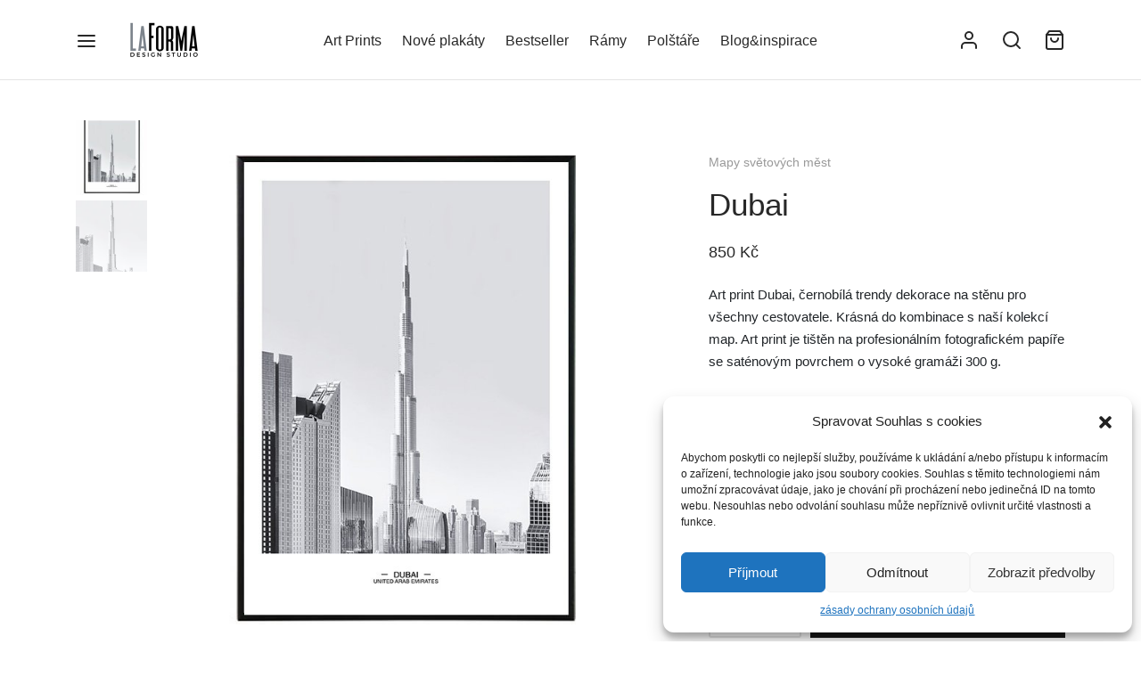

--- FILE ---
content_type: text/html; charset=UTF-8
request_url: https://laforma.cz/dubai-plakat-obraz-mesto/
body_size: 22947
content:

 <!doctype html>
<html lang="cs" prefix="og: https://ogp.me/ns#">
<head>
	<meta charset="UTF-8" />
	<meta name="viewport" content="width=device-width, initial-scale=1.0, minimum-scale=1.0, maximum-scale=1.0, user-scalable=no">
	<link rel="profile" href="http://gmpg.org/xfn/11">
	<link rel="pingback" href="https://laforma.cz/xmlrpc.php">
	
<!-- Optimalizace pro vyhledávače podle Rank Math - https://rankmath.com/ -->
<link media="all" href="https://laforma.cz/wp-content/cache/autoptimize/css/autoptimize_05e617384fcfcce2f225f097a555bcc3.css" rel="stylesheet"><title>Dubai – černobílá fotografie metropole | LAFORMA</title>
<meta name="description" content="Art print Dubai, černobílá trendy dekorace na stěnu pro všechny cestovatele. Krásná do kombinace s naší kolekcí map. Art print je tištěn na profesionálním fotografickém papíře se saténovým povrchem o vysoké gramáži 300 g. Tisk nabízíme v rozměru 50x70 cm.  Uvedená cena je bez rámu. V sekci rámy pro tento art print standardně nabízíme rámy v různých barevných variantách."/>
<meta name="robots" content="follow, index, max-snippet:-1, max-video-preview:-1, max-image-preview:large"/>
<link rel="canonical" href="https://laforma.cz/dubai-plakat-obraz-mesto/" />
<meta property="og:locale" content="cs_CZ" />
<meta property="og:type" content="product" />
<meta property="og:title" content="Dubai – černobílá fotografie metropole | LAFORMA" />
<meta property="og:description" content="Art print Dubai, černobílá trendy dekorace na stěnu pro všechny cestovatele. Krásná do kombinace s naší kolekcí map. Art print je tištěn na profesionálním fotografickém papíře se saténovým povrchem o vysoké gramáži 300 g. Tisk nabízíme v rozměru 50x70 cm.  Uvedená cena je bez rámu. V sekci rámy pro tento art print standardně nabízíme rámy v různých barevných variantách." />
<meta property="og:url" content="https://laforma.cz/dubai-plakat-obraz-mesto/" />
<meta property="og:site_name" content="LA FORMA" />
<meta property="og:updated_time" content="2022-02-24T23:46:09+01:00" />
<meta property="og:image" content="https://laforma.cz/wp-content/uploads/2019/12/dubai.__webjpg.jpg" />
<meta property="og:image:secure_url" content="https://laforma.cz/wp-content/uploads/2019/12/dubai.__webjpg.jpg" />
<meta property="og:image:width" content="650" />
<meta property="og:image:height" content="750" />
<meta property="og:image:alt" content="mapa obraz" />
<meta property="og:image:type" content="image/jpeg" />
<meta property="product:availability" content="instock" />
<meta name="twitter:card" content="summary_large_image" />
<meta name="twitter:title" content="Dubai – černobílá fotografie metropole | LAFORMA" />
<meta name="twitter:description" content="Art print Dubai, černobílá trendy dekorace na stěnu pro všechny cestovatele. Krásná do kombinace s naší kolekcí map. Art print je tištěn na profesionálním fotografickém papíře se saténovým povrchem o vysoké gramáži 300 g. Tisk nabízíme v rozměru 50x70 cm.  Uvedená cena je bez rámu. V sekci rámy pro tento art print standardně nabízíme rámy v různých barevných variantách." />
<meta name="twitter:image" content="https://laforma.cz/wp-content/uploads/2019/12/dubai.__webjpg.jpg" />
<script type="application/ld+json" class="rank-math-schema">{"@context":"https://schema.org","@graph":[{"@type":"Organization","@id":"https://laforma.cz/#organization","name":"LA FORMA","url":"https://laforma.cz","sameAs":["https://www.facebook.com/laformacz"],"email":"info@laforma.cz","logo":{"@type":"ImageObject","@id":"https://laforma.cz/#logo","url":"https://www.laforma.cz/wp-content/uploads/2020/01/logo_docasne.jpg","contentUrl":"https://www.laforma.cz/wp-content/uploads/2020/01/logo_docasne.jpg","caption":"LA FORMA","inLanguage":"cs","width":"426","height":"234"},"contactPoint":[{"@type":"ContactPoint","telephone":"+420 733 303 200","contactType":"customer support"}]},{"@type":"WebSite","@id":"https://laforma.cz/#website","url":"https://laforma.cz","name":"LA FORMA","publisher":{"@id":"https://laforma.cz/#organization"},"inLanguage":"cs"},{"@type":"ImageObject","@id":"https://laforma.cz/wp-content/uploads/2019/12/dubai.__webjpg.jpg","url":"https://laforma.cz/wp-content/uploads/2019/12/dubai.__webjpg.jpg","width":"650","height":"750","inLanguage":"cs"},{"@type":"ItemPage","@id":"https://laforma.cz/dubai-plakat-obraz-mesto/#webpage","url":"https://laforma.cz/dubai-plakat-obraz-mesto/","name":"Dubai \u2013 \u010dernob\u00edl\u00e1 fotografie metropole | LAFORMA","datePublished":"2019-12-27T20:25:25+01:00","dateModified":"2022-02-24T23:46:09+01:00","isPartOf":{"@id":"https://laforma.cz/#website"},"primaryImageOfPage":{"@id":"https://laforma.cz/wp-content/uploads/2019/12/dubai.__webjpg.jpg"},"inLanguage":"cs"},{"@type":"Product","name":"Dubai \u2013 \u010dernob\u00edl\u00e1 fotografie metropole | LAFORMA","description":"Art print Dubai, \u010dernob\u00edl\u00e1 trendy dekorace na st\u011bnu pro v\u0161echny cestovatele. Kr\u00e1sn\u00e1 do kombinace s na\u0161\u00ed kolekc\u00ed map. Art print je ti\u0161t\u011bn na profesion\u00e1ln\u00edm fotografick\u00e9m pap\u00ed\u0159e se sat\u00e9nov\u00fdm povrchem o vysok\u00e9 gram\u00e1\u017ei 300 g. Tisk nab\u00edz\u00edme v rozm\u011bru 50x70 cm.\u00a0 Uveden\u00e1 cena je bez r\u00e1mu. V sekci r\u00e1my pro tento art print standardn\u011b nab\u00edz\u00edme r\u00e1my v r\u016fzn\u00fdch barevn\u00fdch variant\u00e1ch.","category":"Art Prints &gt; Mapy sv\u011btov\u00fdch m\u011bst","mainEntityOfPage":{"@id":"https://laforma.cz/dubai-plakat-obraz-mesto/#webpage"},"weight":{"@type":"QuantitativeValue","unitCode":"KGM"},"image":[{"@type":"ImageObject","url":"https://laforma.cz/wp-content/uploads/2019/12/dubai.__webjpg.jpg","height":"750","width":"650"},{"@type":"ImageObject","url":"https://laforma.cz/wp-content/uploads/2019/12/dubai_Detail.jpg","height":"750","width":"650"}],"offers":{"@type":"Offer","price":"850","priceValidUntil":"2026-12-31","priceCurrency":"CZK","availability":"http://schema.org/InStock","seller":{"@type":"Organization","@id":"https://laforma.cz/","name":"LA FORMA","url":"https://laforma.cz","logo":"https://www.laforma.cz/wp-content/uploads/2020/01/logo_docasne.jpg"},"url":"https://laforma.cz/dubai-plakat-obraz-mesto/"},"additionalProperty":[{"@type":"PropertyValue","name":"pa_barva","value":"b\u00edl\u00e1, \u010dern\u00e1, \u0161ed\u00e1"}],"@id":"https://laforma.cz/dubai-plakat-obraz-mesto/#richSnippet"}]}</script>
<!-- /Rank Math WordPress SEO plugin -->

<link rel="alternate" type="application/rss+xml" title="LA FORMA &raquo; RSS zdroj" href="https://laforma.cz/feed/" />
<link rel="alternate" type="application/rss+xml" title="LA FORMA &raquo; RSS komentářů" href="https://laforma.cz/comments/feed/" />
<script>
window._wpemojiSettings = {"baseUrl":"https:\/\/s.w.org\/images\/core\/emoji\/15.0.3\/72x72\/","ext":".png","svgUrl":"https:\/\/s.w.org\/images\/core\/emoji\/15.0.3\/svg\/","svgExt":".svg","source":{"concatemoji":"https:\/\/laforma.cz\/wp-includes\/js\/wp-emoji-release.min.js?ver=6.6.4"}};
/*! This file is auto-generated */
!function(i,n){var o,s,e;function c(e){try{var t={supportTests:e,timestamp:(new Date).valueOf()};sessionStorage.setItem(o,JSON.stringify(t))}catch(e){}}function p(e,t,n){e.clearRect(0,0,e.canvas.width,e.canvas.height),e.fillText(t,0,0);var t=new Uint32Array(e.getImageData(0,0,e.canvas.width,e.canvas.height).data),r=(e.clearRect(0,0,e.canvas.width,e.canvas.height),e.fillText(n,0,0),new Uint32Array(e.getImageData(0,0,e.canvas.width,e.canvas.height).data));return t.every(function(e,t){return e===r[t]})}function u(e,t,n){switch(t){case"flag":return n(e,"\ud83c\udff3\ufe0f\u200d\u26a7\ufe0f","\ud83c\udff3\ufe0f\u200b\u26a7\ufe0f")?!1:!n(e,"\ud83c\uddfa\ud83c\uddf3","\ud83c\uddfa\u200b\ud83c\uddf3")&&!n(e,"\ud83c\udff4\udb40\udc67\udb40\udc62\udb40\udc65\udb40\udc6e\udb40\udc67\udb40\udc7f","\ud83c\udff4\u200b\udb40\udc67\u200b\udb40\udc62\u200b\udb40\udc65\u200b\udb40\udc6e\u200b\udb40\udc67\u200b\udb40\udc7f");case"emoji":return!n(e,"\ud83d\udc26\u200d\u2b1b","\ud83d\udc26\u200b\u2b1b")}return!1}function f(e,t,n){var r="undefined"!=typeof WorkerGlobalScope&&self instanceof WorkerGlobalScope?new OffscreenCanvas(300,150):i.createElement("canvas"),a=r.getContext("2d",{willReadFrequently:!0}),o=(a.textBaseline="top",a.font="600 32px Arial",{});return e.forEach(function(e){o[e]=t(a,e,n)}),o}function t(e){var t=i.createElement("script");t.src=e,t.defer=!0,i.head.appendChild(t)}"undefined"!=typeof Promise&&(o="wpEmojiSettingsSupports",s=["flag","emoji"],n.supports={everything:!0,everythingExceptFlag:!0},e=new Promise(function(e){i.addEventListener("DOMContentLoaded",e,{once:!0})}),new Promise(function(t){var n=function(){try{var e=JSON.parse(sessionStorage.getItem(o));if("object"==typeof e&&"number"==typeof e.timestamp&&(new Date).valueOf()<e.timestamp+604800&&"object"==typeof e.supportTests)return e.supportTests}catch(e){}return null}();if(!n){if("undefined"!=typeof Worker&&"undefined"!=typeof OffscreenCanvas&&"undefined"!=typeof URL&&URL.createObjectURL&&"undefined"!=typeof Blob)try{var e="postMessage("+f.toString()+"("+[JSON.stringify(s),u.toString(),p.toString()].join(",")+"));",r=new Blob([e],{type:"text/javascript"}),a=new Worker(URL.createObjectURL(r),{name:"wpTestEmojiSupports"});return void(a.onmessage=function(e){c(n=e.data),a.terminate(),t(n)})}catch(e){}c(n=f(s,u,p))}t(n)}).then(function(e){for(var t in e)n.supports[t]=e[t],n.supports.everything=n.supports.everything&&n.supports[t],"flag"!==t&&(n.supports.everythingExceptFlag=n.supports.everythingExceptFlag&&n.supports[t]);n.supports.everythingExceptFlag=n.supports.everythingExceptFlag&&!n.supports.flag,n.DOMReady=!1,n.readyCallback=function(){n.DOMReady=!0}}).then(function(){return e}).then(function(){var e;n.supports.everything||(n.readyCallback(),(e=n.source||{}).concatemoji?t(e.concatemoji):e.wpemoji&&e.twemoji&&(t(e.twemoji),t(e.wpemoji)))}))}((window,document),window._wpemojiSettings);
</script>







































<script type="text/template" id="tmpl-variation-template">
	<div class="woocommerce-variation-description">{{{ data.variation.variation_description }}}</div>
	<div class="woocommerce-variation-price">{{{ data.variation.price_html }}}</div>
	<div class="woocommerce-variation-availability">{{{ data.variation.availability_html }}}</div>
</script>
<script type="text/template" id="tmpl-unavailable-variation-template">
	<p>Je nám líto, tento produkt není dostupný. Zvolte prosím jinou kombinaci.</p>
</script>
<script src="https://laforma.cz/wp-includes/js/jquery/jquery.min.js?ver=3.7.1" id="jquery-core-js"></script>

<script src="https://laforma.cz/wp-includes/js/dist/hooks.min.js?ver=2810c76e705dd1a53b18" id="wp-hooks-js"></script>







<script id="wc-add-to-cart-js-extra">
var wc_add_to_cart_params = {"ajax_url":"\/wp-admin\/admin-ajax.php","wc_ajax_url":"\/?wc-ajax=%%endpoint%%","i18n_view_cart":"Zobrazit ko\u0161\u00edk","cart_url":"https:\/\/laforma.cz\/kosik\/","is_cart":"","cart_redirect_after_add":"yes"};
</script>



<script id="wc-single-product-js-extra">
var wc_single_product_params = {"i18n_required_rating_text":"Zvolte pros\u00edm hodnocen\u00ed","review_rating_required":"yes","flexslider":{"rtl":false,"animation":"slide","smoothHeight":true,"directionNav":true,"controlNav":"thumbnails","slideshow":false,"animationSpeed":300,"animationLoop":false,"allowOneSlide":false,"prevText":"<svg xmlns=\"http:\/\/www.w3.org\/2000\/svg\" width=\"24\" height=\"24\" viewBox=\"0 0 24 24\" fill=\"none\" stroke=\"currentColor\" stroke-width=\"2\" stroke-linecap=\"round\" stroke-linejoin=\"round\" class=\"feather feather-chevron-left\"><polyline points=\"15 18 9 12 15 6\"><\/polyline><\/svg>","nextText":"<svg xmlns=\"http:\/\/www.w3.org\/2000\/svg\" width=\"24\" height=\"24\" viewBox=\"0 0 24 24\" fill=\"none\" stroke=\"currentColor\" stroke-width=\"2\" stroke-linecap=\"round\" stroke-linejoin=\"round\" class=\"feather feather-chevron-right\"><polyline points=\"9 18 15 12 9 6\"><\/polyline><\/svg>"},"zoom_enabled":"","zoom_options":[],"photoswipe_enabled":"1","photoswipe_options":{"shareEl":false,"closeOnScroll":false,"history":false,"hideAnimationDuration":0,"showAnimationDuration":0,"showHideOpacity":true,"bgOpacity":1,"loop":false,"closeOnVerticalDrag":false,"barsSize":{"top":0,"bottom":0},"tapToClose":true,"tapToToggleControls":false},"flexslider_enabled":"1"};
</script>


<script id="woocommerce-js-extra">
var woocommerce_params = {"ajax_url":"\/wp-admin\/admin-ajax.php","wc_ajax_url":"\/?wc-ajax=%%endpoint%%"};
</script>




<script id="wp-util-js-extra">
var _wpUtilSettings = {"ajax":{"url":"\/wp-admin\/admin-ajax.php"}};
</script>

<script id="wpm-js-extra">
var wpm = {"ajax_url":"https:\/\/laforma.cz\/wp-admin\/admin-ajax.php","root":"https:\/\/laforma.cz\/wp-json\/","nonce_wp_rest":"8a711f6601","nonce_ajax":"bb2f55f38c"};
</script>

<link rel="https://api.w.org/" href="https://laforma.cz/wp-json/" /><link rel="alternate" title="JSON" type="application/json" href="https://laforma.cz/wp-json/wp/v2/product/8752" /><link rel="EditURI" type="application/rsd+xml" title="RSD" href="https://laforma.cz/xmlrpc.php?rsd" />
<meta name="generator" content="WordPress 6.6.4" />
<link rel='shortlink' href='https://laforma.cz/?p=8752' />
<link rel="alternate" title="oEmbed (JSON)" type="application/json+oembed" href="https://laforma.cz/wp-json/oembed/1.0/embed?url=https%3A%2F%2Flaforma.cz%2Fdubai-plakat-obraz-mesto%2F" />
<link rel="alternate" title="oEmbed (XML)" type="text/xml+oembed" href="https://laforma.cz/wp-json/oembed/1.0/embed?url=https%3A%2F%2Flaforma.cz%2Fdubai-plakat-obraz-mesto%2F&#038;format=xml" />
        <!-- Begin Leadhub Pixel Code -->
        <script>
            (function(w,d,x,n,u,t,f,s,o){f='LHInsights';w[n]=w[f]=w[f]||function(n,d){
            (w[f].q=w[f].q||[]).push([n,d])};w[f].l=1*new Date();s=d.createElement(x);
            s.async=1;s.src=u+'?t='+t;o=d.getElementsByTagName(x)[0];o.parentNode.insertBefore(s,o)
            })(window,document,'script','lhi','//www.lhinsights.com/agent.js','bWdBPntmTiKynfc');
            lhi('pageview');
        </script>
        <!-- End Leadhub Pixel Code -->
    <script type="application/ld+json">{"@context":"https://schema.org","@type":"Product","@id":"https://laforma.cz/dubai-plakat-obraz-mesto/#product","name":"Dubai","url":"https://laforma.cz/dubai-plakat-obraz-mesto/","description":"Art print Dubai, \u010dernob\u00edl\u00e1 trendy dekorace na st\u011bnu pro v\u0161echny cestovatele. Kr\u00e1sn\u00e1 do kombinace s na\u0161\u00ed kolekc\u00ed map. Art print je ti\u0161t\u011bn na profesion\u00e1ln\u00edm fotografick\u00e9m pap\u00ed\u0159e se sat\u00e9nov\u00fdm povrchem o vysok\u00e9 gram\u00e1\u017ei 300 g.\r\n\r\n\r\nTisk nab\u00edz\u00edme v rozm\u011bru 50x70 cm.\u00a0 Uveden\u00e1 cena je bez r\u00e1mu.\r\nV sekci r\u00e1my pro tento art print standardn\u011b nab\u00edz\u00edme r\u00e1my v r\u016fzn\u00fdch barevn\u00fdch variant\u00e1ch.","image":"https://laforma.cz/wp-content/uploads/2019/12/dubai.__webjpg.jpg","sku":8752,"offers":[{"@type":"Offer","price":"850","priceValidUntil":"2026-12-31","priceSpecification":{"price":"850","priceCurrency":"CZK","valueAddedTaxIncluded":"false"},"priceCurrency":"CZK","availability":"http://schema.org/InStock","url":"https://laforma.cz/dubai-plakat-obraz-mesto/","seller":{"@type":"Organization","name":"LA FORMA","url":"https://laforma.cz"}}]}</script>			<link rel="apple-touch-icon" sizes="180x180" href="/wp-content/uploads/fbrfg/apple-touch-icon.png">
<link rel="icon" type="image/png" sizes="32x32" href="/wp-content/uploads/fbrfg/favicon-32x32.png">
<link rel="icon" type="image/png" sizes="16x16" href="/wp-content/uploads/fbrfg/favicon-16x16.png">
<link rel="manifest" href="/wp-content/uploads/fbrfg/site.webmanifest">
<link rel="shortcut icon" href="/wp-content/uploads/fbrfg/favicon.ico">
<meta name="msapplication-TileColor" content="#da532c">
<meta name="msapplication-config" content="/wp-content/uploads/fbrfg/browserconfig.xml">
<meta name="theme-color" content="#ffffff">		<link rel="preload" as="font" type="font/woff" href="https://laforma.cz/wp-content/themes/goya/assets/icons/theme-icons/fonts/et-icon.woff?rkbvvo" crossorigin="crossorigin">
		<noscript><style>.woocommerce-product-gallery{ opacity: 1 !important; }</style></noscript>
	
<!-- START Pixel Manager for WooCommerce -->

		<script>

			window.wpmDataLayer = window.wpmDataLayer || {};
			window.wpmDataLayer = Object.assign(window.wpmDataLayer, {"cart":{},"cart_item_keys":{},"version":{"number":"1.44.0","pro":false,"eligible_for_updates":false,"distro":"fms","beta":false,"show":true},"pixels":{"google":{"linker":{"settings":null},"user_id":false,"ads":{"conversion_ids":{"AW-1007457563":"boaNCL3kje0BEJuqsuAD"},"dynamic_remarketing":{"status":true,"id_type":"post_id","send_events_with_parent_ids":true},"google_business_vertical":"retail","phone_conversion_number":"","phone_conversion_label":""},"analytics":{"ga4":{"measurement_id":"G-XBVBZ10EKL","parameters":{},"mp_active":false,"debug_mode":false,"page_load_time_tracking":false},"id_type":"post_id"},"tcf_support":false,"consent_mode":{"is_active":true,"wait_for_update":500,"ads_data_redaction":false,"url_passthrough":true}},"facebook":{"pixel_id":"398535883946088","dynamic_remarketing":{"id_type":"post_id"},"capi":false,"advanced_matching":false,"exclusion_patterns":[],"fbevents_js_url":"https://connect.facebook.net/en_US/fbevents.js"}},"shop":{"list_name":"Product | Dubai","list_id":"product_dubai","page_type":"product","product_type":"variable","currency":"CZK","selectors":{"addToCart":[],"beginCheckout":[]},"order_duplication_prevention":true,"view_item_list_trigger":{"test_mode":false,"background_color":"green","opacity":0.5,"repeat":true,"timeout":1000,"threshold":0.8},"variations_output":true,"session_active":false},"page":{"id":8752,"title":"Dubai","type":"product","categories":[],"parent":{"id":0,"title":"Dubai","type":"product","categories":[]}},"general":{"user_logged_in":false,"scroll_tracking_thresholds":[],"page_id":8752,"exclude_domains":[],"server_2_server":{"active":false,"ip_exclude_list":[]},"consent_management":{"explicit_consent":true,"restricted_regions":["AT","BE","BG","CY","CZ","DE","DK","EE","ES","FI","FR","GR","HR","HU","IE","IT","LT","LU","LV","MT","NL","PL","PT","RO","SE","SI","SK"]}}});

		</script>

		
<!-- END Pixel Manager for WooCommerce -->
			<meta name="pm-dataLayer-meta" content="8752" class="wpmProductId"
				  data-id="8752">
					<script>
			(window.wpmDataLayer = window.wpmDataLayer || {}).products             = window.wpmDataLayer.products || {};
			window.wpmDataLayer.products[8752] = {"id":"8752","sku":"","price":850,"brand":"","quantity":1,"dyn_r_ids":{"post_id":"8752","sku":8752,"gpf":"woocommerce_gpf_8752","gla":"gla_8752"},"is_variable":true,"type":"variable","name":"Dubai","category":["Mapy světových měst"],"is_variation":false};
					</script>
					<meta name="pm-dataLayer-meta" content="8754" class="wpmProductId"
				  data-id="8754">
					<script>
			(window.wpmDataLayer = window.wpmDataLayer || {}).products             = window.wpmDataLayer.products || {};
			window.wpmDataLayer.products[8754] = {"id":"8754","sku":"","price":850,"brand":"","quantity":1,"dyn_r_ids":{"post_id":"8754","sku":8754,"gpf":"woocommerce_gpf_8754","gla":"gla_8754"},"is_variable":false,"type":"variation","name":"Dubai","parent_id_dyn_r_ids":{"post_id":"8752","sku":8752,"gpf":"woocommerce_gpf_8752","gla":"gla_8752"},"parent_id":8752,"category":["Mapy světových měst"],"variant":"Rozmery: 50x70-cm","is_variation":true};
					</script>
		<meta name="generator" content="Powered by WPBakery Page Builder - drag and drop page builder for WordPress."/>

<meta name="generator" content="Powered by Slider Revolution 6.3.8 - responsive, Mobile-Friendly Slider Plugin for WordPress with comfortable drag and drop interface." />


<noscript><style> .wpb_animate_when_almost_visible { opacity: 1; }</style></noscript></head>

<body data-cmplz=1 class="product-template-default single single-product postid-8752 wp-embed-responsive theme-goya woocommerce woocommerce-page woocommerce-no-js woo-variation-swatches wvs-theme-goya-child wvs-theme-child-goya wvs-style-squared wvs-attr-behavior-blur wvs-tooltip wvs-css blog-id-1 et-site-layout-regular megamenu-fullwidth header-sticky el-style-border-all el-style-border-width-2 floating-labels et-page-load-transition-false login-single-column header-border-1 page-header-regular product-showcase-dark-text fixed-product-bar fixed-product-bar-top fixed-product-bar-mobile- sticky-header-dark header-transparent-mobiles dark-title wpb-js-composer js-comp-ver-6.5.0 vc_responsive">

	
	
<div id="wrapper" class="open">
	
	<div class="click-capture"></div>
	
	
	<div class="page-wrapper-inner">

		
<header id="header" class="header site-header header-v6 sticky-display-top">

		<div class="header-main header-section menu-center ">
		<div class="header-contents container">
							<div class="header-left-items header-items">
						<div class="hamburger-menu">
		<button class="menu-toggle fullscreen-toggle" data-target="fullscreen-menu"><span class="bars"><svg xmlns="http://www.w3.org/2000/svg" width="24" height="24" viewBox="0 0 24 24" fill="none" stroke="currentColor" stroke-width="2" stroke-linecap="round" stroke-linejoin="round" class="feather feather-menu"><line x1="3" y1="12" x2="21" y2="12"></line><line x1="3" y1="6" x2="21" y2="6"></line><line x1="3" y1="18" x2="21" y2="18"></line></svg></span> <span class="name">Menu</span></button>
	</div>

<div class="logo-holder">
	<a href="https://laforma.cz/" rel="home" class="logolink ">
				<img src="https://laforma.cz/wp-content/uploads/2021/04/logo.jpg" class="logoimg bg--light" alt="LA FORMA"/>
						<img src="https://laforma.cz/wp-content/uploads/2021/04/logo.jpg" class="logoimg bg--dark" alt="LA FORMA"/>
					</a>
</div>
									</div>
							<div class="header-center-items header-items">
					
<nav id="primary-menu" class="main-navigation navigation">
		  <ul id="menu-hlavni-menu" class="primary-menu et-header-menu"><li id="menu-item-13463" class="menu-item menu-item-type-taxonomy menu-item-object-product_cat current-product-ancestor menu-item-has-children menu-item-13463"><a href="https://laforma.cz/art-prints-plakaty/">Art Prints</a>
<ul class="sub-menu">
	<li id="menu-item-13474" class="menu-item menu-item-type-taxonomy menu-item-object-product_cat menu-item-13474 "><a href="https://laforma.cz/art-prints-plakaty/skandinavsky-styl-obrazy/">Skandinávský styl</a></li>
	<li id="menu-item-17296" class="menu-item menu-item-type-taxonomy menu-item-object-product_cat menu-item-17296 "><a href="https://laforma.cz/art-prints-plakaty/znameni-obrazy/">Znamení</a></li>
	<li id="menu-item-13473" class="menu-item menu-item-type-taxonomy menu-item-object-product_cat menu-item-13473 "><a href="https://laforma.cz/art-prints-plakaty/obrazy-zivych-rostlin/">Obrazy rostlin</a></li>
	<li id="menu-item-13464" class="menu-item menu-item-type-taxonomy menu-item-object-product_cat menu-item-13464 "><a href="https://laforma.cz/art-prints-plakaty/abstraktni-obrazy/">Abstraktní obrazy</a></li>
	<li id="menu-item-13466" class="menu-item menu-item-type-taxonomy menu-item-object-product_cat current-product-ancestor current-menu-parent current-product-parent menu-item-13466 "><a href="https://laforma.cz/art-prints-plakaty/mapy-mest-a-mesta/">Mapy světových měst</a></li>
	<li id="menu-item-15529" class="menu-item menu-item-type-taxonomy menu-item-object-product_cat menu-item-15529 "><a href="https://laforma.cz/art-prints-plakaty/mapy-ceskych-mest/">Mapy českých měst</a></li>
	<li id="menu-item-13475" class="menu-item menu-item-type-taxonomy menu-item-object-product_cat menu-item-13475 "><a href="https://laforma.cz/art-prints-plakaty/typograficke-plakaty/">Typografické plakáty</a></li>
	<li id="menu-item-13995" class="menu-item menu-item-type-taxonomy menu-item-object-product_cat menu-item-13995 "><a href="https://laforma.cz/art-prints-plakaty/kvetinove-obrazy/">Květinové obrazy</a></li>
	<li id="menu-item-13468" class="menu-item menu-item-type-taxonomy menu-item-object-product_cat menu-item-13468 "><a href="https://laforma.cz/art-prints-plakaty/motivacni-plakaty/">Motivační plakáty</a></li>
	<li id="menu-item-13467" class="menu-item menu-item-type-taxonomy menu-item-object-product_cat menu-item-13467 "><a href="https://laforma.cz/art-prints-plakaty/minimalisticke-obrazy/">Minimalistické obrazy</a></li>
	<li id="menu-item-13469" class="menu-item menu-item-type-taxonomy menu-item-object-product_cat menu-item-13469 "><a href="https://laforma.cz/art-prints-plakaty/detske-obrazy-do-pokoje/">Obrazy do dětského pokoje</a></li>
	<li id="menu-item-17019" class="menu-item menu-item-type-taxonomy menu-item-object-product_cat menu-item-17019 "><a href="https://laforma.cz/art-prints-plakaty/beach-collection/">Beach collection</a></li>
	<li id="menu-item-13484" class="menu-item menu-item-type-taxonomy menu-item-object-product_cat menu-item-13484 "><a href="https://laforma.cz/art-prints-plakaty/kolekce/sea-collection/">Sea collection</a></li>
</ul>
</li>
<li id="menu-item-17642" class="menu-item menu-item-type-post_type menu-item-object-page menu-item-17642"><a href="https://laforma.cz/nove-plakaty/">Nové plakáty</a></li>
<li id="menu-item-17623" class="menu-item menu-item-type-post_type menu-item-object-page menu-item-17623"><a href="https://laforma.cz/bestseller/">Bestseller</a></li>
<li id="menu-item-13479" class="menu-item menu-item-type-taxonomy menu-item-object-product_cat menu-item-13479"><a href="https://laforma.cz/ramy-k-obrazum/">Rámy</a></li>
<li id="menu-item-16241" class="menu-item menu-item-type-taxonomy menu-item-object-product_cat menu-item-16241"><a href="https://laforma.cz/polstare/">Polštáře</a></li>
<li id="menu-item-15183" class="menu-item menu-item-type-custom menu-item-object-custom menu-item-15183"><a href="https://laforma.cz/gallery-wall">Blog&#038;inspirace</a></li>
</ul>	</nav>
				</div>
							<div class="header-right-items header-items">
								<a href="" class="et-menu-account-btn icon account-icon"><span class="icon-text">Přihlášení</span> <svg xmlns="http://www.w3.org/2000/svg" width="24" height="24" viewBox="0 0 24 24" fill="none" stroke="currentColor" stroke-width="2" stroke-linecap="round" stroke-linejoin="round" class="feather feather-user"><path d="M20 21v-2a4 4 0 0 0-4-4H8a4 4 0 0 0-4 4v2"></path><circle cx="12" cy="7" r="4"></circle></svg></a>
			<a href="#" class="quick_search icon popup-1 search-header_icon">
		<svg xmlns="http://www.w3.org/2000/svg" width="24" height="24" viewBox="0 0 24 24" fill="none" stroke="currentColor" stroke-width="2" stroke-linecap="round" stroke-linejoin="round" class="feather feather-search"><circle cx="11" cy="11" r="8"></circle><line x1="21" y1="21" x2="16.65" y2="16.65"></line></svg>	</a>
					<a data-target="open-cart" href="https://laforma.cz/kosik/" title="Cart" class="quick_cart icon">
					<span class="text">Cart</span>
					<svg xmlns="http://www.w3.org/2000/svg" width="24" height="24" viewBox="0 0 24 24" fill="none" stroke="currentColor" stroke-width="2" stroke-linecap="round" stroke-linejoin="round" class="feather feather-shopping-bag"><path d="M6 2L3 6v14a2 2 0 0 0 2 2h14a2 2 0 0 0 2-2V6l-3-4z"></path><line x1="3" y1="6" x2="21" y2="6"></line><path d="M16 10a4 4 0 0 1-8 0"></path></svg>					<span class="item-counter minicart-counter et-count-zero">0</span>
				</a>
							</div>
					</div>
	</div>
	
	<div class="header-mobile logo-center">
		<div class="header-contents container">
			
	<div class="hamburger-menu">
		<button class="menu-toggle mobile-toggle" data-target="mobile-menu"><span class="bars"><svg xmlns="http://www.w3.org/2000/svg" width="24" height="24" viewBox="0 0 24 24" fill="none" stroke="currentColor" stroke-width="2" stroke-linecap="round" stroke-linejoin="round" class="feather feather-menu"><line x1="3" y1="12" x2="21" y2="12"></line><line x1="3" y1="6" x2="21" y2="6"></line><line x1="3" y1="18" x2="21" y2="18"></line></svg></span> <span class="name">Menu</span></button>
	</div>


<div class="logo-holder">
	<a href="https://laforma.cz/" rel="home" class="logolink ">
				<img src="https://laforma.cz/wp-content/uploads/2021/04/logo.jpg" class="logoimg bg--light" alt="LA FORMA"/>
						<img src="https://laforma.cz/wp-content/uploads/2021/04/logo.jpg" class="logoimg bg--dark" alt="LA FORMA"/>
					</a>
</div>
					
<div class="mobile-header-icons">
					<a data-target="open-cart" href="https://laforma.cz/kosik/" title="Cart" class="quick_cart icon">
					<span class="text">Cart</span>
					<svg xmlns="http://www.w3.org/2000/svg" width="24" height="24" viewBox="0 0 24 24" fill="none" stroke="currentColor" stroke-width="2" stroke-linecap="round" stroke-linejoin="round" class="feather feather-shopping-bag"><path d="M6 2L3 6v14a2 2 0 0 0 2 2h14a2 2 0 0 0 2-2V6l-3-4z"></path><line x1="3" y1="6" x2="21" y2="6"></line><path d="M16 10a4 4 0 0 1-8 0"></path></svg>					<span class="item-counter minicart-counter et-count-zero">0</span>
				</a>
			</div>		</div>
	</div>

	
</header>
		<div role="main" class="site-content">

			<div class="header-spacer"></div>
	
					
			
<div id="product-8752" class="et-product-detail et-product-layout-regular page-padding et-cart-horizontal product-details-tabs et-variation-style-1 et-product-gallery-carousel thumbnails-vertical thumbnails-mobile-dots sticky-section sticky-summary has-breadcrumbs product type-product post-8752 status-publish first instock product_cat-mapy-mest-a-mesta has-post-thumbnail shipping-taxable purchasable product-type-variable has-default-attributes">

	
			<div class="product-showcase showcase-regular showcase-disabled product-title-right ">
			<div class="product-header-spacer"></div>
			<div class="container showcase-inner">

								<div class="row showcase-row">
					<div class="col-12 col-lg-7 product-gallery woocommerce-product-gallery-parent zoom-disabled lightbox-enabled has-additional-thumbnails video-link-gallery">
	<div class="woocommerce-product-gallery woocommerce-product-gallery--with-images woocommerce-product-gallery--columns-4 images" data-columns="4" style="opacity: 0; transition: opacity .25s ease-in-out;">
	<div class="woocommerce-product-gallery__wrapper">
		<div data-thumb="https://laforma.cz/wp-content/uploads/2019/12/dubai.__webjpg-150x150.webp" data-thumb-alt="" data-thumb-srcset="https://laforma.cz/wp-content/uploads/2019/12/dubai.__webjpg-150x150.webp 150w, https://laforma.cz/wp-content/uploads/2019/12/dubai.__webjpg-100x100.webp 100w" class="woocommerce-product-gallery__image"><a href="https://laforma.cz/wp-content/uploads/2019/12/dubai.__webjpg.jpg"><img width="650" height="750" src="https://laforma.cz/wp-content/uploads/2019/12/dubai.__webjpg.webp" class="wp-post-image" alt="Dubai 1" title="dubai  plakat obraz design studio laforma" data-caption="" data-src="https://laforma.cz/wp-content/uploads/2019/12/dubai.__webjpg.webp" data-large_image="https://laforma.cz/wp-content/uploads/2019/12/dubai.__webjpg.webp" data-large_image_width="650" data-large_image_height="750" decoding="async" fetchpriority="high" srcset="https://laforma.cz/wp-content/uploads/2019/12/dubai.__webjpg.webp 650w, https://laforma.cz/wp-content/uploads/2019/12/dubai.__webjpg-260x300.webp 260w, https://laforma.cz/wp-content/uploads/2019/12/dubai.__webjpg-130x150.jpg 130w, https://laforma.cz/wp-content/uploads/2019/12/dubai.__webjpg-600x692.jpg 600w, https://laforma.cz/wp-content/uploads/2019/12/dubai.__webjpg-350x404.webp 350w" sizes="(max-width: 650px) 100vw, 650px" data- data-large_image_></a></div><div data-thumb="https://laforma.cz/wp-content/uploads/2019/12/dubai_Detail-150x150.webp" data-thumb-alt="" data-thumb-srcset="https://laforma.cz/wp-content/uploads/2019/12/dubai_Detail-150x150.webp 150w, https://laforma.cz/wp-content/uploads/2019/12/dubai_Detail-100x100.webp 100w" class="woocommerce-product-gallery__image"><a href="https://laforma.cz/wp-content/uploads/2019/12/dubai_Detail.jpg"><img width="650" height="750" src="https://laforma.cz/wp-content/uploads/2019/12/dubai_Detail.webp" class="" alt="Dubai 2" title="dubai_Detail" data-caption="" data-src="https://laforma.cz/wp-content/uploads/2019/12/dubai_Detail.webp" data-large_image="https://laforma.cz/wp-content/uploads/2019/12/dubai_Detail.webp" data-large_image_width="650" data-large_image_height="750" decoding="async" srcset="https://laforma.cz/wp-content/uploads/2019/12/dubai_Detail.webp 650w, https://laforma.cz/wp-content/uploads/2019/12/dubai_Detail-260x300.webp 260w, https://laforma.cz/wp-content/uploads/2019/12/dubai_Detail-130x150.jpg 130w, https://laforma.cz/wp-content/uploads/2019/12/dubai_Detail-600x692.jpg 600w, https://laforma.cz/wp-content/uploads/2019/12/dubai_Detail-350x404.webp 350w" sizes="(max-width: 650px) 100vw, 650px" data- data-large_image_></a></div>	</div>
</div>

							</div>
				<div class="col-12 col-lg-5 product-information">
	
	<div class="summary entry-summary">

		<div id="woo-notices-wrapper"></div>
		<nav class="woocommerce-breadcrumb" aria-label="Breadcrumb"><a href="https://laforma.cz/art-prints-plakaty/mapy-mest-a-mesta/">Mapy světových měst</a></nav><div class="et-pro-summary-top"><h1 class="product_title entry-title">Dubai</h1><p class="price"><span class="woocommerce-Price-amount amount"><bdi>850&nbsp;<span class="woocommerce-Price-currencySymbol">&#75;&#269;</span></bdi></span></p>
<div class="clearfix price-separator"></div><div class="woocommerce-product-details__short-description">
	<p style="text-align: left;">Art print Dubai, černobílá trendy dekorace na stěnu pro všechny cestovatele. Krásná do kombinace s naší kolekcí map. Art print je tištěn na profesionálním fotografickém papíře se saténovým povrchem o vysoké gramáži 300 g.</p>
<div class="short-description">
<p style="text-align: left;">Tisk nabízíme v rozměru 50&#215;70 cm.  Uvedená cena je bez rámu.</p>
<p style="text-align: left;">V sekci rámy pro tento art print standardně nabízíme rámy v různých barevných variantách.</p>
</div>
</div>
</div><div class="et-pro-summary-content">
<form class="variations_form cart" action="https://laforma.cz/dubai-plakat-obraz-mesto/" method="post" enctype='multipart/form-data' data-product_id="8752" data-product_variations="[{&quot;attributes&quot;:{&quot;attribute_pa_rozmery&quot;:&quot;50x70-cm&quot;},&quot;availability_html&quot;:&quot;&quot;,&quot;backorders_allowed&quot;:false,&quot;dimensions&quot;:{&quot;length&quot;:&quot;&quot;,&quot;width&quot;:&quot;&quot;,&quot;height&quot;:&quot;&quot;},&quot;dimensions_html&quot;:&quot;-&quot;,&quot;display_price&quot;:850,&quot;display_regular_price&quot;:850,&quot;image&quot;:{&quot;title&quot;:&quot;dubai  plakat obraz design studio laforma&quot;,&quot;caption&quot;:&quot;&quot;,&quot;url&quot;:&quot;https:\/\/laforma.cz\/wp-content\/uploads\/2019\/12\/dubai.__webjpg.jpg&quot;,&quot;alt&quot;:&quot;dubai  plakat obraz design studio laforma&quot;,&quot;src&quot;:&quot;https:\/\/laforma.cz\/wp-content\/uploads\/2019\/12\/dubai.__webjpg.jpg&quot;,&quot;srcset&quot;:&quot;https:\/\/laforma.cz\/wp-content\/uploads\/2019\/12\/dubai.__webjpg.jpg 650w, https:\/\/laforma.cz\/wp-content\/uploads\/2019\/12\/dubai.__webjpg-260x300.jpg 260w, https:\/\/laforma.cz\/wp-content\/uploads\/2019\/12\/dubai.__webjpg-130x150.jpg 130w, https:\/\/laforma.cz\/wp-content\/uploads\/2019\/12\/dubai.__webjpg-600x692.jpg 600w, https:\/\/laforma.cz\/wp-content\/uploads\/2019\/12\/dubai.__webjpg-350x404.jpg 350w&quot;,&quot;sizes&quot;:&quot;(max-width: 650px) 100vw, 650px&quot;,&quot;full_src&quot;:&quot;https:\/\/laforma.cz\/wp-content\/uploads\/2019\/12\/dubai.__webjpg.jpg&quot;,&quot;full_src_w&quot;:650,&quot;full_src_h&quot;:750,&quot;gallery_thumbnail_src&quot;:&quot;https:\/\/laforma.cz\/wp-content\/uploads\/2019\/12\/dubai.__webjpg-150x150.jpg&quot;,&quot;gallery_thumbnail_src_w&quot;:150,&quot;gallery_thumbnail_src_h&quot;:150,&quot;thumb_src&quot;:&quot;https:\/\/laforma.cz\/wp-content\/uploads\/2019\/12\/dubai.__webjpg-600x692.jpg&quot;,&quot;thumb_src_w&quot;:600,&quot;thumb_src_h&quot;:692,&quot;src_w&quot;:650,&quot;src_h&quot;:750},&quot;image_id&quot;:8698,&quot;is_downloadable&quot;:false,&quot;is_in_stock&quot;:true,&quot;is_purchasable&quot;:true,&quot;is_sold_individually&quot;:&quot;no&quot;,&quot;is_virtual&quot;:false,&quot;max_qty&quot;:&quot;&quot;,&quot;min_qty&quot;:1,&quot;price_html&quot;:&quot;&quot;,&quot;sku&quot;:&quot;&quot;,&quot;variation_description&quot;:&quot;&quot;,&quot;variation_id&quot;:8754,&quot;variation_is_active&quot;:true,&quot;variation_is_visible&quot;:true,&quot;weight&quot;:&quot;0.1&quot;,&quot;weight_html&quot;:&quot;0.1 kg&quot;}]">
	
			<table class="variations" cellspacing="0" role="presentation">
			<tbody>
									<tr>
						<th class="label"><label for="pa_rozmery">rozměry</label></th>
						<td class="value">
							<select id="pa_rozmery" class=" hide woo-variation-raw-select woo-variation-raw-type-button" style="display:none" name="attribute_pa_rozmery" data-attribute_name="attribute_pa_rozmery" data-show_option_none="yes"><option value="">Vyberte možnost</option><option value="50x70-cm"  selected='selected'>50x70 cm</option></select><ul role="radiogroup" aria-label="rozměry"  class="variable-items-wrapper button-variable-wrapper" data-attribute_name="attribute_pa_rozmery" data-attribute_values="[&quot;50x70-cm&quot;]"><li  aria-checked="true" data-wvstooltip="50x70 cm" class="variable-item button-variable-item button-variable-item-50x70-cm selected" title="50x70 cm" data-title="50x70 cm"  data-value="50x70-cm" role="radio" tabindex="0"><div class="variable-item-contents"><span class="variable-item-span variable-item-span-button">50x70 cm</span></div></li></ul><a class="reset_variations" href="#">Vyčistit</a>						</td>
					</tr>
							</tbody>
		</table>
		
		<div class="single_variation_wrap">
			<div class="woocommerce-variation single_variation"></div><div class="woocommerce-variation-add-to-cart variations_button">
	
	<div class="et-wishlist-div-open">	<div class="quantity">
		<span class="minus"><svg xmlns="http://www.w3.org/2000/svg" width="24" height="24" viewBox="0 0 24 24" fill="none" stroke="currentColor" stroke-width="2" stroke-linecap="round" stroke-linejoin="round" class="feather feather-minus"><line x1="5" y1="12" x2="19" y2="12"></line></svg></span>		<label class="screen-reader-text" for="quantity_68f6fce2aed85">Dubai množství</label>
		<input
			type="number"
			id="quantity_68f6fce2aed85"
			class="input-text qty text"
			step="1"
			min="1"
						name="quantity"
			value="1"
			title="Qty"
			placeholder=""
			inputmode="numeric" />
		<span class="plus"><svg xmlns="http://www.w3.org/2000/svg" width="24" height="24" viewBox="0 0 24 24" fill="none" stroke="currentColor" stroke-width="2" stroke-linecap="round" stroke-linejoin="round" class="feather feather-plus"><line x1="12" y1="5" x2="12" y2="19"></line><line x1="5" y1="12" x2="19" y2="12"></line></svg></span>	</div>
	
	<button type="submit" class="single_add_to_cart_button button alt">Přidat do košíku</button>

	</div>
	<input type="hidden" name="add-to-cart" value="8752" />
	<input type="hidden" name="product_id" value="8752" />
	<input type="hidden" name="variation_id" class="variation_id" value="0" />
</div>
		</div>
	
	</form>

<div class="clearfix sticky-bar-trigger"></div><div class="product_meta">

	
	
		<span class="sku_wrapper">Katalogové číslo: <span class="sku">-</span></span>

	
	<span class="posted_in">Kategorie: <a href="https://laforma.cz/art-prints-plakaty/mapy-mest-a-mesta/" rel="tag">Mapy světových měst</a></span>
	
	
</div>
		<div class="post-share">
			
		<ul class="social-icons share-article">
		
		<li class="share-label">Share</li>

		
			<li><a href="http://www.facebook.com/sharer.php?u=https%3A%2F%2Flaforma.cz%2Fdubai-plakat-obraz-mesto%2F"  target="_blank" class="et-icon et-facebook social"></a></li>
			
		
			<li><a href="https://twitter.com/intent/tweet?text=Dubai&amp;url=https%3A%2F%2Flaforma.cz%2Fdubai-plakat-obraz-mesto%2F"  target="_blank" class="et-icon et-twitter social"></a></li>
			
		
			<li><a href="http://pinterest.com/pin/create/link/?url=https://laforma.cz/dubai-plakat-obraz-mesto/&amp;media=https://laforma.cz/wp-content/uploads/2019/12/dubai.__webjpg.jpg&amp;description=Dubai" nopin=&quot;nopin&quot; data-pin-no-hover=&quot;true&quot; target="_blank" class="et-icon et-pinterest social"></a></li>
			
		
		</ul>

			</div>
	</div>	</div>

						</div> <!-- .product-information -->
				</div> <!-- .showcase-row -->
			</div> <!-- .showcase-inner -->
		</div> <!-- .product-showcase -->
		
			<div class="woocommerce-tabs wc-tabs-wrapper product-details-tabs">
				<div class="container">
					<div class="row justify-content-md-center">
						<div class="col-12">
							<ul class="tabs wc-tabs" role="tablist">
																	<li class="additional_information_tab" id="tab-title-additional_information" role="tab" aria-controls="tab-additional_information">
										<a href="#tab-additional_information" class="tab-link">
											Další informace										</a>
									</li>
															</ul>
						</div>
					</div>
				</div>
									<div class="woocommerce-Tabs-panel woocommerce-Tabs-panel--additional_information panel entry-content wc-tab" id="tab-additional_information" role="tabpanel" aria-labelledby="tab-title-additional_information">
												<div class="container">
							<div class="row justify-content-md-center">
								<div class="col-12">
									
	<h2>Další informace</h2>

<table class="woocommerce-product-attributes shop_attributes">
			<tr class="woocommerce-product-attributes-item woocommerce-product-attributes-item--weight">
			<th class="woocommerce-product-attributes-item__label">Hmotnost</th>
			<td class="woocommerce-product-attributes-item__value">-</td>
		</tr>
			<tr class="woocommerce-product-attributes-item woocommerce-product-attributes-item--attribute_pa_barva">
			<th class="woocommerce-product-attributes-item__label">barva</th>
			<td class="woocommerce-product-attributes-item__value"><p><a href="https://laforma.cz/barva/bila/" rel="tag">bílá</a>, <a href="https://laforma.cz/barva/cerna/" rel="tag">černá</a>, <a href="https://laforma.cz/barva/seda/" rel="tag">šedá</a></p>
</td>
		</tr>
	</table>
								</div>
							</div>
						</div>
											</div>
							</div>
		
				

	<section class="related products">

		<div class="container">

							<h2>Související produkty</h2>
			
			
<ul class="products row et-main-products hover-animation-zoom-jump et-shop-hover-images show-rating" data-columns="4" data-autoplay="false" data-navigation="true" data-pagination="true">
				
					
<li class="item et-listing-style1 col-6 col-sm-6 col-md-4 col-lg-3 small_grid_5 hover-image-load product type-product post-4650 status-publish first instock product_cat-mapy-mest-a-mesta has-post-thumbnail shipping-taxable purchasable product-type-variable has-default-attributes">
	<div class="product-inner animation bottom-to-top">
		<figure class="product_thumbnail et-image-hover">  
		<a href="https://laforma.cz/rome-map-plakat-obraz-mapa-mesta/" title="Rome map"><img width="600" height="692" src="https://laforma.cz/wp-content/uploads/2018/11/rome_map-600x692.jpg" class="main-image skip-lazy wp-post-image" alt="Rome map 3" decoding="async" srcset="https://laforma.cz/wp-content/uploads/2018/11/rome_map-600x692.jpg 600w, https://laforma.cz/wp-content/uploads/2018/11/rome_map-260x300.jpg.webp 260w, https://laforma.cz/wp-content/uploads/2018/11/rome_map-130x150.jpg 130w, https://laforma.cz/wp-content/uploads/2018/11/rome_map-350x404.webp 350w, https://laforma.cz/wp-content/uploads/2018/11/rome_map.jpg.webp 650w" sizes="(max-width: 600px) 100vw, 600px" title="Rome map 1"><img width="600" height="692" src="https://laforma.cz/wp-content/uploads/2018/11/rome_map_detail-600x692.jpg" class="product_thumbnail_hover" alt="" decoding="async" loading="lazy" srcset="https://laforma.cz/wp-content/uploads/2018/11/rome_map_detail-600x692.jpg 600w, https://laforma.cz/wp-content/uploads/2018/11/rome_map_detail-260x300.webp 260w, https://laforma.cz/wp-content/uploads/2018/11/rome_map_detail-130x150.jpg 130w, https://laforma.cz/wp-content/uploads/2018/11/rome_map_detail-350x404.webp 350w, https://laforma.cz/wp-content/uploads/2018/11/rome_map_detail.webp 650w" sizes="(max-width: 600px) 100vw, 600px" /></a>
				<div class="actions-wrapper">
			<div class="actions-inner">
												<a href=https://laforma.cz/rome-map-plakat-obraz-mapa-mesta/ title="Quick View" data-product_id="4650" class="et-quickview-btn et-tooltip product_type_variable"><span class="text">Quick View</span><span class="icon"><svg xmlns="http://www.w3.org/2000/svg" width="24" height="24" viewBox="0 0 24 24" fill="none" stroke="currentColor" stroke-width="2" stroke-linecap="round" stroke-linejoin="round" class="feather feather-maximize-2"><polyline points="15 3 21 3 21 9"></polyline><polyline points="9 21 3 21 3 15"></polyline><line x1="21" y1="3" x2="14" y2="10"></line><line x1="3" y1="21" x2="10" y2="14"></line></svg></span></a>			</div>
		</div>
	</figure>
	<div class="caption">
		<div class="product-title">
			<h3><a class="product-link" href="https://laforma.cz/rome-map-plakat-obraz-mapa-mesta/" title="Rome map">Rome map</a></h3>
					</div>
		
		<div class="product_after_title">

			<div class="product_after_shop_loop_price">
				
	<span class="price"><span class="woocommerce-Price-amount amount"><bdi>850&nbsp;<span class="woocommerce-Price-currencySymbol">&#75;&#269;</span></bdi></span></span>
			</div>

			<div class="product-excerpt">
				<p style="text-align: left;">Art print Rome map, černobílá metropole Itálie. Trendy dekorace na stěnu pro všechny milovníky italské  módy, designu a kultury.</p>
<p style="text-align: left;">Art print je tištěn na profesionálním fotografickém papíře se saténovým povrchem o vysoké gramáži 300 g.</p>
<div class="short-description">
<p style="text-align: left;">Tisk nabízíme v rozměru 50&#215;70 cm.  Uvedená cena je bez rámu.</p>
<p style="text-align: left;">V sekci rámy pro tento art print standardně nabízíme rámy v různých barevných variantách.</p>
</div>
			</div>

			<div class="after_shop_loop_actions">

				<a rel="nofollow" href="https://laforma.cz/rome-map-plakat-obraz-mapa-mesta/" data-quantity="1" data-product_id="4650" data-product_sku="" class="add_to_cart add_to_cart_button button product_type_variable add_to_cart_button"><span class="text">Výběr možností</span><span class="icon"><svg xmlns="http://www.w3.org/2000/svg" width="24" height="24" viewBox="0 0 24 24" fill="none" stroke="currentColor" stroke-width="2" stroke-linecap="round" stroke-linejoin="round" class="feather feather-shopping-bag"><path d="M6 2L3 6v14a2 2 0 0 0 2 2h14a2 2 0 0 0 2-2V6l-3-4z"></path><line x1="3" y1="6" x2="21" y2="6"></line><path d="M16 10a4 4 0 0 1-8 0"></path></svg></span></a>			<input type="hidden" class="wpmProductId" data-id="4650">
					<script>
			(window.wpmDataLayer = window.wpmDataLayer || {}).products             = window.wpmDataLayer.products || {};
			window.wpmDataLayer.products[4650] = {"id":"4650","sku":"","price":850,"brand":"","quantity":1,"dyn_r_ids":{"post_id":"4650","sku":4650,"gpf":"woocommerce_gpf_4650","gla":"gla_4650"},"is_variable":true,"type":"variable","name":"Rome map","category":["Mapy světových měst"],"is_variation":false};
					window.pmw_product_position = window.pmw_product_position || 1;
		window.wpmDataLayer.products[4650]['position'] = window.pmw_product_position++;
				</script>
					</div>

		</div>

		
	</div>

	</div>

</li>
				
					
<li class="item et-listing-style1 col-6 col-sm-6 col-md-4 col-lg-3 small_grid_5 hover-image-load product type-product post-6869 status-publish instock product_cat-mapy-mest-a-mesta has-post-thumbnail shipping-taxable purchasable product-type-variable has-default-attributes">
	<div class="product-inner animation bottom-to-top">
		<figure class="product_thumbnail et-image-hover">  
		<a href="https://laforma.cz/jakarta-map-plakat-obraz-mapa-mesta/" title="Jakarta map"><img width="600" height="692" src="https://laforma.cz/wp-content/uploads/2019/05/Jakarta_mapa_detail-600x692.jpg" class="main-image skip-lazy wp-post-image" alt="Jakarta map 4" decoding="async" loading="lazy" srcset="https://laforma.cz/wp-content/uploads/2019/05/Jakarta_mapa_detail-600x692.jpg 600w, https://laforma.cz/wp-content/uploads/2019/05/Jakarta_mapa_detail-260x300.webp 260w, https://laforma.cz/wp-content/uploads/2019/05/Jakarta_mapa_detail-130x150.jpg 130w, https://laforma.cz/wp-content/uploads/2019/05/Jakarta_mapa_detail-350x404.webp 350w, https://laforma.cz/wp-content/uploads/2019/05/Jakarta_mapa_detail.webp 650w" sizes="(max-width: 600px) 100vw, 600px" title="Jakarta map 2"><img width="600" height="692" src="https://laforma.cz/wp-content/uploads/2019/05/Jakarta_mapa_detail_web-600x692.jpg" class="product_thumbnail_hover" alt="" decoding="async" loading="lazy" srcset="https://laforma.cz/wp-content/uploads/2019/05/Jakarta_mapa_detail_web-600x692.jpg 600w, https://laforma.cz/wp-content/uploads/2019/05/Jakarta_mapa_detail_web-260x300.webp 260w, https://laforma.cz/wp-content/uploads/2019/05/Jakarta_mapa_detail_web-130x150.jpg 130w, https://laforma.cz/wp-content/uploads/2019/05/Jakarta_mapa_detail_web-350x404.webp 350w, https://laforma.cz/wp-content/uploads/2019/05/Jakarta_mapa_detail_web.webp 650w" sizes="(max-width: 600px) 100vw, 600px" /></a>
				<div class="actions-wrapper">
			<div class="actions-inner">
												<a href=https://laforma.cz/jakarta-map-plakat-obraz-mapa-mesta/ title="Quick View" data-product_id="6869" class="et-quickview-btn et-tooltip product_type_variable"><span class="text">Quick View</span><span class="icon"><svg xmlns="http://www.w3.org/2000/svg" width="24" height="24" viewBox="0 0 24 24" fill="none" stroke="currentColor" stroke-width="2" stroke-linecap="round" stroke-linejoin="round" class="feather feather-maximize-2"><polyline points="15 3 21 3 21 9"></polyline><polyline points="9 21 3 21 3 15"></polyline><line x1="21" y1="3" x2="14" y2="10"></line><line x1="3" y1="21" x2="10" y2="14"></line></svg></span></a>			</div>
		</div>
	</figure>
	<div class="caption">
		<div class="product-title">
			<h3><a class="product-link" href="https://laforma.cz/jakarta-map-plakat-obraz-mapa-mesta/" title="Jakarta map">Jakarta map</a></h3>
					</div>
		
		<div class="product_after_title">

			<div class="product_after_shop_loop_price">
				
	<span class="price"><span class="woocommerce-Price-amount amount"><bdi>850&nbsp;<span class="woocommerce-Price-currencySymbol">&#75;&#269;</span></bdi></span></span>
			</div>

			<div class="product-excerpt">
				<p style="text-align: left;">Art print Jakarta map, trendy dekorace na stěnu pro všechny cestovatele.</p>
<p style="text-align: left;">Art print je tištěn na profesionálním fotografickém papíře se saténovým povrchem o vysoké gramáži 300 g.</p>
<div class="short-description">
<p style="text-align: left;">Tisk  nabízíme v rozměru 50&#215;70 cm.  Uvedená cena je bez rámu.</p>
<p style="text-align: left;">V sekci rámy pro tento art print standardně nabízíme rámy v různých barevných variantách.</p>
</div>
			</div>

			<div class="after_shop_loop_actions">

				<a rel="nofollow" href="https://laforma.cz/jakarta-map-plakat-obraz-mapa-mesta/" data-quantity="1" data-product_id="6869" data-product_sku="" class="add_to_cart add_to_cart_button button product_type_variable add_to_cart_button"><span class="text">Výběr možností</span><span class="icon"><svg xmlns="http://www.w3.org/2000/svg" width="24" height="24" viewBox="0 0 24 24" fill="none" stroke="currentColor" stroke-width="2" stroke-linecap="round" stroke-linejoin="round" class="feather feather-shopping-bag"><path d="M6 2L3 6v14a2 2 0 0 0 2 2h14a2 2 0 0 0 2-2V6l-3-4z"></path><line x1="3" y1="6" x2="21" y2="6"></line><path d="M16 10a4 4 0 0 1-8 0"></path></svg></span></a>			<input type="hidden" class="wpmProductId" data-id="6869">
					<script>
			(window.wpmDataLayer = window.wpmDataLayer || {}).products             = window.wpmDataLayer.products || {};
			window.wpmDataLayer.products[6869] = {"id":"6869","sku":"","price":850,"brand":"","quantity":1,"dyn_r_ids":{"post_id":"6869","sku":6869,"gpf":"woocommerce_gpf_6869","gla":"gla_6869"},"is_variable":true,"type":"variable","name":"Jakarta map","category":["Mapy světových měst"],"is_variation":false};
					window.pmw_product_position = window.pmw_product_position || 1;
		window.wpmDataLayer.products[6869]['position'] = window.pmw_product_position++;
				</script>
					</div>

		</div>

		
	</div>

	</div>

</li>
				
					
<li class="item et-listing-style1 col-6 col-sm-6 col-md-4 col-lg-3 small_grid_5 hover-image-load product type-product post-4626 status-publish instock product_cat-mapy-mest-a-mesta has-post-thumbnail shipping-taxable purchasable product-type-variable has-default-attributes">
	<div class="product-inner animation bottom-to-top">
		<figure class="product_thumbnail et-image-hover">  
		<a href="https://laforma.cz/los-angeles-map-plakat-obraz-mapa-mesta/" title="Los Angeles map"><img width="600" height="692" src="https://laforma.cz/wp-content/uploads/2018/10/los_angeles_map-600x692.jpg" class="main-image skip-lazy wp-post-image" alt="Los Angeles map 5" decoding="async" loading="lazy" srcset="https://laforma.cz/wp-content/uploads/2018/10/los_angeles_map-600x692.jpg 600w, https://laforma.cz/wp-content/uploads/2018/10/los_angeles_map-260x300.jpg.webp 260w, https://laforma.cz/wp-content/uploads/2018/10/los_angeles_map-130x150.jpg 130w, https://laforma.cz/wp-content/uploads/2018/10/los_angeles_map-350x404.webp 350w, https://laforma.cz/wp-content/uploads/2018/10/los_angeles_map.jpg.webp 650w" sizes="(max-width: 600px) 100vw, 600px" title="Los Angeles map 3"><img width="600" height="692" src="https://laforma.cz/wp-content/uploads/2018/11/los_angeles_map_detail-600x692.jpg" class="product_thumbnail_hover" alt="" decoding="async" loading="lazy" srcset="https://laforma.cz/wp-content/uploads/2018/11/los_angeles_map_detail-600x692.jpg 600w, https://laforma.cz/wp-content/uploads/2018/11/los_angeles_map_detail-260x300.webp 260w, https://laforma.cz/wp-content/uploads/2018/11/los_angeles_map_detail-130x150.jpg 130w, https://laforma.cz/wp-content/uploads/2018/11/los_angeles_map_detail-350x404.webp 350w, https://laforma.cz/wp-content/uploads/2018/11/los_angeles_map_detail.webp 650w" sizes="(max-width: 600px) 100vw, 600px" /></a>
				<div class="actions-wrapper">
			<div class="actions-inner">
												<a href=https://laforma.cz/los-angeles-map-plakat-obraz-mapa-mesta/ title="Quick View" data-product_id="4626" class="et-quickview-btn et-tooltip product_type_variable"><span class="text">Quick View</span><span class="icon"><svg xmlns="http://www.w3.org/2000/svg" width="24" height="24" viewBox="0 0 24 24" fill="none" stroke="currentColor" stroke-width="2" stroke-linecap="round" stroke-linejoin="round" class="feather feather-maximize-2"><polyline points="15 3 21 3 21 9"></polyline><polyline points="9 21 3 21 3 15"></polyline><line x1="21" y1="3" x2="14" y2="10"></line><line x1="3" y1="21" x2="10" y2="14"></line></svg></span></a>			</div>
		</div>
	</figure>
	<div class="caption">
		<div class="product-title">
			<h3><a class="product-link" href="https://laforma.cz/los-angeles-map-plakat-obraz-mapa-mesta/" title="Los Angeles map">Los Angeles map</a></h3>
					</div>
		
		<div class="product_after_title">

			<div class="product_after_shop_loop_price">
				
	<span class="price"><span class="woocommerce-Price-amount amount"><bdi>850&nbsp;<span class="woocommerce-Price-currencySymbol">&#75;&#269;</span></bdi></span></span>
			</div>

			<div class="product-excerpt">
				<p style="text-align: left;">Art print Los Angeles map, černobílá metropole Spojených států amerických s odstínem modré oceánské vody. Trendy dekorace na stěnu pro všechny cestovatele.</p>
<p style="text-align: left;">Art print je tištěn na profesionálním fotografickém papíře se saténovým povrchem o vysoké gramáži 300 g.</p>
<div class="short-description">
<p style="text-align: left;">Tisk nabízíme v rozměru 50&#215;70 cm.  Uvedená cena je bez rámu.</p>
<p style="text-align: left;">V sekci rámy pro tento art print standardně nabízíme rámy v různých barevných variantách.</p>
</div>
			</div>

			<div class="after_shop_loop_actions">

				<a rel="nofollow" href="https://laforma.cz/los-angeles-map-plakat-obraz-mapa-mesta/" data-quantity="1" data-product_id="4626" data-product_sku="" class="add_to_cart add_to_cart_button button product_type_variable add_to_cart_button"><span class="text">Výběr možností</span><span class="icon"><svg xmlns="http://www.w3.org/2000/svg" width="24" height="24" viewBox="0 0 24 24" fill="none" stroke="currentColor" stroke-width="2" stroke-linecap="round" stroke-linejoin="round" class="feather feather-shopping-bag"><path d="M6 2L3 6v14a2 2 0 0 0 2 2h14a2 2 0 0 0 2-2V6l-3-4z"></path><line x1="3" y1="6" x2="21" y2="6"></line><path d="M16 10a4 4 0 0 1-8 0"></path></svg></span></a>			<input type="hidden" class="wpmProductId" data-id="4626">
					<script>
			(window.wpmDataLayer = window.wpmDataLayer || {}).products             = window.wpmDataLayer.products || {};
			window.wpmDataLayer.products[4626] = {"id":"4626","sku":"","price":850,"brand":"","quantity":1,"dyn_r_ids":{"post_id":"4626","sku":4626,"gpf":"woocommerce_gpf_4626","gla":"gla_4626"},"is_variable":true,"type":"variable","name":"Los Angeles map","category":["Mapy světových měst"],"is_variation":false};
					window.pmw_product_position = window.pmw_product_position || 1;
		window.wpmDataLayer.products[4626]['position'] = window.pmw_product_position++;
				</script>
					</div>

		</div>

		
	</div>

	</div>

</li>
				
					
<li class="item et-listing-style1 col-6 col-sm-6 col-md-4 col-lg-3 small_grid_5 hover-image-load product type-product post-6834 status-publish last instock product_cat-mapy-mest-a-mesta has-post-thumbnail shipping-taxable purchasable product-type-variable has-default-attributes">
	<div class="product-inner animation bottom-to-top">
		<figure class="product_thumbnail et-image-hover">  
		<a href="https://laforma.cz/florence-map-plakat-obraz-mapa-mesta/" title="Florence map"><img width="600" height="692" src="https://laforma.cz/wp-content/uploads/2019/05/Florence_mapa_web-600x692.jpg" class="main-image skip-lazy wp-post-image" alt="Florence map 6" decoding="async" loading="lazy" srcset="https://laforma.cz/wp-content/uploads/2019/05/Florence_mapa_web-600x692.jpg 600w, https://laforma.cz/wp-content/uploads/2019/05/Florence_mapa_web-260x300.webp 260w, https://laforma.cz/wp-content/uploads/2019/05/Florence_mapa_web-130x150.jpg 130w, https://laforma.cz/wp-content/uploads/2019/05/Florence_mapa_web-350x404.webp 350w, https://laforma.cz/wp-content/uploads/2019/05/Florence_mapa_web.webp 650w" sizes="(max-width: 600px) 100vw, 600px" title="Florence map 4"><img width="600" height="692" src="https://laforma.cz/wp-content/uploads/2019/05/Florence_mapa_web_detail-600x692.jpg" class="product_thumbnail_hover" alt="" decoding="async" loading="lazy" srcset="https://laforma.cz/wp-content/uploads/2019/05/Florence_mapa_web_detail-600x692.jpg 600w, https://laforma.cz/wp-content/uploads/2019/05/Florence_mapa_web_detail-260x300.webp 260w, https://laforma.cz/wp-content/uploads/2019/05/Florence_mapa_web_detail-130x150.jpg 130w, https://laforma.cz/wp-content/uploads/2019/05/Florence_mapa_web_detail-350x404.webp 350w, https://laforma.cz/wp-content/uploads/2019/05/Florence_mapa_web_detail.webp 650w" sizes="(max-width: 600px) 100vw, 600px" /></a>
				<div class="actions-wrapper">
			<div class="actions-inner">
												<a href=https://laforma.cz/florence-map-plakat-obraz-mapa-mesta/ title="Quick View" data-product_id="6834" class="et-quickview-btn et-tooltip product_type_variable"><span class="text">Quick View</span><span class="icon"><svg xmlns="http://www.w3.org/2000/svg" width="24" height="24" viewBox="0 0 24 24" fill="none" stroke="currentColor" stroke-width="2" stroke-linecap="round" stroke-linejoin="round" class="feather feather-maximize-2"><polyline points="15 3 21 3 21 9"></polyline><polyline points="9 21 3 21 3 15"></polyline><line x1="21" y1="3" x2="14" y2="10"></line><line x1="3" y1="21" x2="10" y2="14"></line></svg></span></a>			</div>
		</div>
	</figure>
	<div class="caption">
		<div class="product-title">
			<h3><a class="product-link" href="https://laforma.cz/florence-map-plakat-obraz-mapa-mesta/" title="Florence map">Florence map</a></h3>
					</div>
		
		<div class="product_after_title">

			<div class="product_after_shop_loop_price">
				
	<span class="price"><span class="woocommerce-Price-amount amount"><bdi>850&nbsp;<span class="woocommerce-Price-currencySymbol">&#75;&#269;</span></bdi></span></span>
			</div>

			<div class="product-excerpt">
				<p style="text-align: left;">Art print Florence map, krásná mapa italské metropole v korálové barvě, trendy dekorace na stěnu pro všechny cestovatele. Art print je tištěn na profesionálním fotografickém papíře se saténovým povrchem o vysoké gramáži 300 g.</p>
<div class="short-description">
<p style="text-align: left;">Tisk nabízíme v rozměru 50&#215;70 cm.  Uvedená cena je bez rámu.</p>
<p style="text-align: left;">V sekci rámy pro tento art print standardně nabízíme rámy v různých barevných variantách.</p>
</div>
			</div>

			<div class="after_shop_loop_actions">

				<a rel="nofollow" href="https://laforma.cz/florence-map-plakat-obraz-mapa-mesta/" data-quantity="1" data-product_id="6834" data-product_sku="" class="add_to_cart add_to_cart_button button product_type_variable add_to_cart_button"><span class="text">Výběr možností</span><span class="icon"><svg xmlns="http://www.w3.org/2000/svg" width="24" height="24" viewBox="0 0 24 24" fill="none" stroke="currentColor" stroke-width="2" stroke-linecap="round" stroke-linejoin="round" class="feather feather-shopping-bag"><path d="M6 2L3 6v14a2 2 0 0 0 2 2h14a2 2 0 0 0 2-2V6l-3-4z"></path><line x1="3" y1="6" x2="21" y2="6"></line><path d="M16 10a4 4 0 0 1-8 0"></path></svg></span></a>			<input type="hidden" class="wpmProductId" data-id="6834">
					<script>
			(window.wpmDataLayer = window.wpmDataLayer || {}).products             = window.wpmDataLayer.products || {};
			window.wpmDataLayer.products[6834] = {"id":"6834","sku":"","price":850,"brand":"","quantity":1,"dyn_r_ids":{"post_id":"6834","sku":6834,"gpf":"woocommerce_gpf_6834","gla":"gla_6834"},"is_variable":true,"type":"variable","name":"Florence map","category":["Mapy světových měst"],"is_variation":false};
					window.pmw_product_position = window.pmw_product_position || 1;
		window.wpmDataLayer.products[6834]['position'] = window.pmw_product_position++;
				</script>
					</div>

		</div>

		
	</div>

	</div>

</li>
				
			</ul>

		</div>

	</section>
	
	<section class="up-sells upsells products">

		<div class="container">

						<h2>Mohlo by se Vám líbit&hellip;</h2>
		
			
<ul class="products row et-main-products hover-animation-zoom-jump et-shop-hover-images show-rating" data-columns="4" data-autoplay="false" data-navigation="true" data-pagination="true">
				
					
<li class="item et-listing-style1 col-6 col-sm-6 col-md-4 col-lg-3 small_grid_5 hover-image-load product type-product post-4572 status-publish first instock product_cat-mapy-mest-a-mesta product_cat-bestseller-plakaty has-post-thumbnail shipping-taxable purchasable product-type-variable has-default-attributes">
	<div class="product-inner animation bottom-to-top">
		<figure class="product_thumbnail et-image-hover">  
		<a href="https://laforma.cz/new-york-map-plakat-obraz-mapa-mesta/" title="New York map"><img width="600" height="692" src="https://laforma.cz/wp-content/uploads/2018/10/new_york_mapa-600x692.jpg" class="main-image skip-lazy wp-post-image" alt="New York map 7" decoding="async" loading="lazy" srcset="https://laforma.cz/wp-content/uploads/2018/10/new_york_mapa-600x692.jpg 600w, https://laforma.cz/wp-content/uploads/2018/10/new_york_mapa-260x300.jpg.webp 260w, https://laforma.cz/wp-content/uploads/2018/10/new_york_mapa-130x150.jpg 130w, https://laforma.cz/wp-content/uploads/2018/10/new_york_mapa-350x404.webp 350w, https://laforma.cz/wp-content/uploads/2018/10/new_york_mapa.jpg.webp 650w" sizes="(max-width: 600px) 100vw, 600px" title="New York map 5"><img width="600" height="692" src="https://laforma.cz/wp-content/uploads/2018/10/new_york_map_detail-600x692.jpg" class="product_thumbnail_hover" alt="" decoding="async" loading="lazy" srcset="https://laforma.cz/wp-content/uploads/2018/10/new_york_map_detail-600x692.jpg 600w, https://laforma.cz/wp-content/uploads/2018/10/new_york_map_detail-260x300.jpg.webp 260w, https://laforma.cz/wp-content/uploads/2018/10/new_york_map_detail-130x150.jpg 130w, https://laforma.cz/wp-content/uploads/2018/10/new_york_map_detail-350x404.webp 350w, https://laforma.cz/wp-content/uploads/2018/10/new_york_map_detail.jpg.webp 650w" sizes="(max-width: 600px) 100vw, 600px" /></a>
				<div class="actions-wrapper">
			<div class="actions-inner">
												<a href=https://laforma.cz/new-york-map-plakat-obraz-mapa-mesta/ title="Quick View" data-product_id="4572" class="et-quickview-btn et-tooltip product_type_variable"><span class="text">Quick View</span><span class="icon"><svg xmlns="http://www.w3.org/2000/svg" width="24" height="24" viewBox="0 0 24 24" fill="none" stroke="currentColor" stroke-width="2" stroke-linecap="round" stroke-linejoin="round" class="feather feather-maximize-2"><polyline points="15 3 21 3 21 9"></polyline><polyline points="9 21 3 21 3 15"></polyline><line x1="21" y1="3" x2="14" y2="10"></line><line x1="3" y1="21" x2="10" y2="14"></line></svg></span></a>			</div>
		</div>
	</figure>
	<div class="caption">
		<div class="product-title">
			<h3><a class="product-link" href="https://laforma.cz/new-york-map-plakat-obraz-mapa-mesta/" title="New York map">New York map</a></h3>
					</div>
		
		<div class="product_after_title">

			<div class="product_after_shop_loop_price">
				
	<span class="price"><span class="woocommerce-Price-amount amount"><bdi>850&nbsp;<span class="woocommerce-Price-currencySymbol">&#75;&#269;</span></bdi></span></span>
			</div>

			<div class="product-excerpt">
				<p style="text-align: left;">Art print New York map, černobílá metropole Spojených států amerických. Trendy dekorace na stěnu pro všechny cestovatele.</p>
<p style="text-align: left;">Art print je tištěn na profesionálním fotografickém papíře se saténovým povrchem o vysoké gramáži 300 g.</p>
<div class="short-description">
<p style="text-align: left;">Tisk nabízíme v rozměru 50&#215;70 cm.  Uvedená cena je bez rámu.</p>
<p style="text-align: left;">V sekci rámy pro tento art print standardně nabízíme rámy v různých barevných variantách.</p>
</div>
			</div>

			<div class="after_shop_loop_actions">

				<a rel="nofollow" href="https://laforma.cz/new-york-map-plakat-obraz-mapa-mesta/" data-quantity="1" data-product_id="4572" data-product_sku="" class="add_to_cart add_to_cart_button button product_type_variable add_to_cart_button"><span class="text">Výběr možností</span><span class="icon"><svg xmlns="http://www.w3.org/2000/svg" width="24" height="24" viewBox="0 0 24 24" fill="none" stroke="currentColor" stroke-width="2" stroke-linecap="round" stroke-linejoin="round" class="feather feather-shopping-bag"><path d="M6 2L3 6v14a2 2 0 0 0 2 2h14a2 2 0 0 0 2-2V6l-3-4z"></path><line x1="3" y1="6" x2="21" y2="6"></line><path d="M16 10a4 4 0 0 1-8 0"></path></svg></span></a>			<input type="hidden" class="wpmProductId" data-id="4572">
					<script>
			(window.wpmDataLayer = window.wpmDataLayer || {}).products             = window.wpmDataLayer.products || {};
			window.wpmDataLayer.products[4572] = {"id":"4572","sku":"","price":850,"brand":"","quantity":1,"dyn_r_ids":{"post_id":"4572","sku":4572,"gpf":"woocommerce_gpf_4572","gla":"gla_4572"},"is_variable":true,"type":"variable","name":"New York map","category":["Mapy světových měst","Bestseller"],"is_variation":false};
					window.pmw_product_position = window.pmw_product_position || 1;
		window.wpmDataLayer.products[4572]['position'] = window.pmw_product_position++;
				</script>
					</div>

		</div>

		
	</div>

	</div>

</li>
				
					
<li class="item et-listing-style1 col-6 col-sm-6 col-md-4 col-lg-3 small_grid_5 hover-image-load product type-product post-4628 status-publish instock product_cat-mapy-mest-a-mesta has-post-thumbnail shipping-taxable purchasable product-type-variable has-default-attributes">
	<div class="product-inner animation bottom-to-top">
		<figure class="product_thumbnail et-image-hover">  
		<a href="https://laforma.cz/paris-map-plakat-obraz-mapa-mesta/" title="Paris map"><img width="600" height="692" src="https://laforma.cz/wp-content/uploads/2018/10/paris_map-600x692.jpg" class="main-image skip-lazy wp-post-image" alt="Paris map 8" decoding="async" loading="lazy" srcset="https://laforma.cz/wp-content/uploads/2018/10/paris_map-600x692.jpg 600w, https://laforma.cz/wp-content/uploads/2018/10/paris_map-260x300.jpg.webp 260w, https://laforma.cz/wp-content/uploads/2018/10/paris_map-130x150.jpg 130w, https://laforma.cz/wp-content/uploads/2018/10/paris_map-350x404.webp 350w, https://laforma.cz/wp-content/uploads/2018/10/paris_map.jpg.webp 650w" sizes="(max-width: 600px) 100vw, 600px" title="Paris map 6"><img width="600" height="692" src="https://laforma.cz/wp-content/uploads/2018/11/paris_map_detail-600x692.jpg" class="product_thumbnail_hover" alt="" decoding="async" loading="lazy" srcset="https://laforma.cz/wp-content/uploads/2018/11/paris_map_detail-600x692.jpg 600w, https://laforma.cz/wp-content/uploads/2018/11/paris_map_detail-260x300.webp 260w, https://laforma.cz/wp-content/uploads/2018/11/paris_map_detail-130x150.jpg 130w, https://laforma.cz/wp-content/uploads/2018/11/paris_map_detail-350x404.webp 350w, https://laforma.cz/wp-content/uploads/2018/11/paris_map_detail.webp 650w" sizes="(max-width: 600px) 100vw, 600px" /></a>
				<div class="actions-wrapper">
			<div class="actions-inner">
												<a href=https://laforma.cz/paris-map-plakat-obraz-mapa-mesta/ title="Quick View" data-product_id="4628" class="et-quickview-btn et-tooltip product_type_variable"><span class="text">Quick View</span><span class="icon"><svg xmlns="http://www.w3.org/2000/svg" width="24" height="24" viewBox="0 0 24 24" fill="none" stroke="currentColor" stroke-width="2" stroke-linecap="round" stroke-linejoin="round" class="feather feather-maximize-2"><polyline points="15 3 21 3 21 9"></polyline><polyline points="9 21 3 21 3 15"></polyline><line x1="21" y1="3" x2="14" y2="10"></line><line x1="3" y1="21" x2="10" y2="14"></line></svg></span></a>			</div>
		</div>
	</figure>
	<div class="caption">
		<div class="product-title">
			<h3><a class="product-link" href="https://laforma.cz/paris-map-plakat-obraz-mapa-mesta/" title="Paris map">Paris map</a></h3>
					</div>
		
		<div class="product_after_title">

			<div class="product_after_shop_loop_price">
				
	<span class="price"><span class="woocommerce-Price-amount amount"><bdi>850&nbsp;<span class="woocommerce-Price-currencySymbol">&#75;&#269;</span></bdi></span></span>
			</div>

			<div class="product-excerpt">
				<p style="text-align: left;">Art print Paris map, černobílá metropole Francie. Trendy dekorace na stěnu pro všechny milovníky pařížské bezstarostnosti, módy a kultury.</p>
<p style="text-align: left;">Art print je tištěn na profesionálním fotografickém papíře se saténovým povrchem o vysoké gramáži 300 g.</p>
<div class="short-description">
<p style="text-align: left;">Tisk  nabízíme v rozměru 50&#215;70 cm.  Uvedená cena je bez rámu.</p>
<p style="text-align: left;">V sekci rámy pro tento artprint standardně nabízíme rámy v různých barevných variantách.</p>
</div>
			</div>

			<div class="after_shop_loop_actions">

				<a rel="nofollow" href="https://laforma.cz/paris-map-plakat-obraz-mapa-mesta/" data-quantity="1" data-product_id="4628" data-product_sku="" class="add_to_cart add_to_cart_button button product_type_variable add_to_cart_button"><span class="text">Výběr možností</span><span class="icon"><svg xmlns="http://www.w3.org/2000/svg" width="24" height="24" viewBox="0 0 24 24" fill="none" stroke="currentColor" stroke-width="2" stroke-linecap="round" stroke-linejoin="round" class="feather feather-shopping-bag"><path d="M6 2L3 6v14a2 2 0 0 0 2 2h14a2 2 0 0 0 2-2V6l-3-4z"></path><line x1="3" y1="6" x2="21" y2="6"></line><path d="M16 10a4 4 0 0 1-8 0"></path></svg></span></a>			<input type="hidden" class="wpmProductId" data-id="4628">
					<script>
			(window.wpmDataLayer = window.wpmDataLayer || {}).products             = window.wpmDataLayer.products || {};
			window.wpmDataLayer.products[4628] = {"id":"4628","sku":"","price":850,"brand":"","quantity":1,"dyn_r_ids":{"post_id":"4628","sku":4628,"gpf":"woocommerce_gpf_4628","gla":"gla_4628"},"is_variable":true,"type":"variable","name":"Paris map","category":["Mapy světových měst"],"is_variation":false};
					window.pmw_product_position = window.pmw_product_position || 1;
		window.wpmDataLayer.products[4628]['position'] = window.pmw_product_position++;
				</script>
					</div>

		</div>

		
	</div>

	</div>

</li>
				
					
<li class="item et-listing-style1 col-6 col-sm-6 col-md-4 col-lg-3 small_grid_5 hover-image-load product type-product post-4880 status-publish instock product_cat-mapy-mest-a-mesta has-post-thumbnail shipping-taxable purchasable product-type-variable has-default-attributes">
	<div class="product-inner animation bottom-to-top">
		<figure class="product_thumbnail et-image-hover">  
		<a href="https://laforma.cz/dubai-map-plakat-obraz-mapa-mesta/" title="Dubai map"><img width="600" height="692" src="https://laforma.cz/wp-content/uploads/2019/01/dubai_map-600x692.jpg" class="main-image skip-lazy wp-post-image" alt="Dubai map 9" decoding="async" loading="lazy" srcset="https://laforma.cz/wp-content/uploads/2019/01/dubai_map-600x692.jpg 600w, https://laforma.cz/wp-content/uploads/2019/01/dubai_map-260x300.webp 260w, https://laforma.cz/wp-content/uploads/2019/01/dubai_map-130x150.jpg 130w, https://laforma.cz/wp-content/uploads/2019/01/dubai_map-350x404.webp 350w, https://laforma.cz/wp-content/uploads/2019/01/dubai_map.webp 650w" sizes="(max-width: 600px) 100vw, 600px" title="Dubai map 7"><img width="350" height="350" src="https://laforma.cz/wp-content/uploads/2019/01/dubai_map_detail-350x350.webp" class="product_thumbnail_hover" alt="" decoding="async" loading="lazy" srcset="https://laforma.cz/wp-content/uploads/2019/01/dubai_map_detail-350x350.webp 350w, https://laforma.cz/wp-content/uploads/2019/01/dubai_map_detail-300x300.webp 300w, https://laforma.cz/wp-content/uploads/2019/01/dubai_map_detail-150x150.webp 150w, https://laforma.cz/wp-content/uploads/2019/01/dubai_map_detail-100x100.webp 100w, https://laforma.cz/wp-content/uploads/2019/01/dubai_map_detail.webp 600w" sizes="(max-width: 350px) 100vw, 350px" /></a>
				<div class="actions-wrapper">
			<div class="actions-inner">
												<a href=https://laforma.cz/dubai-map-plakat-obraz-mapa-mesta/ title="Quick View" data-product_id="4880" class="et-quickview-btn et-tooltip product_type_variable"><span class="text">Quick View</span><span class="icon"><svg xmlns="http://www.w3.org/2000/svg" width="24" height="24" viewBox="0 0 24 24" fill="none" stroke="currentColor" stroke-width="2" stroke-linecap="round" stroke-linejoin="round" class="feather feather-maximize-2"><polyline points="15 3 21 3 21 9"></polyline><polyline points="9 21 3 21 3 15"></polyline><line x1="21" y1="3" x2="14" y2="10"></line><line x1="3" y1="21" x2="10" y2="14"></line></svg></span></a>			</div>
		</div>
	</figure>
	<div class="caption">
		<div class="product-title">
			<h3><a class="product-link" href="https://laforma.cz/dubai-map-plakat-obraz-mapa-mesta/" title="Dubai map">Dubai map</a></h3>
					</div>
		
		<div class="product_after_title">

			<div class="product_after_shop_loop_price">
				
	<span class="price"><span class="woocommerce-Price-amount amount"><bdi>850&nbsp;<span class="woocommerce-Price-currencySymbol">&#75;&#269;</span></bdi></span></span>
			</div>

			<div class="product-excerpt">
				<p style="text-align: left;">Art print Dubai map,trendy dekorace na stěnu pro všechny vášnivé cestovatele. Art print je tištěn na profesionálním fotografickém papíře se saténovým povrchem o vysoké gramáži 300 g.</p>
<div class="short-description">
<p style="text-align: left;">Tisk nabízíme v rozměru 50&#215;70 cm.  Uvedená cena je bez rámu.</p>
<p style="text-align: left;">V sekci rámy pro tento art print standardně nabízíme rámy ve čtyřech různých barevných variantách.</p>
</div>
			</div>

			<div class="after_shop_loop_actions">

				<a rel="nofollow" href="https://laforma.cz/dubai-map-plakat-obraz-mapa-mesta/" data-quantity="1" data-product_id="4880" data-product_sku="" class="add_to_cart add_to_cart_button button product_type_variable add_to_cart_button"><span class="text">Výběr možností</span><span class="icon"><svg xmlns="http://www.w3.org/2000/svg" width="24" height="24" viewBox="0 0 24 24" fill="none" stroke="currentColor" stroke-width="2" stroke-linecap="round" stroke-linejoin="round" class="feather feather-shopping-bag"><path d="M6 2L3 6v14a2 2 0 0 0 2 2h14a2 2 0 0 0 2-2V6l-3-4z"></path><line x1="3" y1="6" x2="21" y2="6"></line><path d="M16 10a4 4 0 0 1-8 0"></path></svg></span></a>			<input type="hidden" class="wpmProductId" data-id="4880">
					<script>
			(window.wpmDataLayer = window.wpmDataLayer || {}).products             = window.wpmDataLayer.products || {};
			window.wpmDataLayer.products[4880] = {"id":"4880","sku":"","price":850,"brand":"","quantity":1,"dyn_r_ids":{"post_id":"4880","sku":4880,"gpf":"woocommerce_gpf_4880","gla":"gla_4880"},"is_variable":true,"type":"variable","name":"Dubai map","category":["Mapy světových měst"],"is_variation":false};
					window.pmw_product_position = window.pmw_product_position || 1;
		window.wpmDataLayer.products[4880]['position'] = window.pmw_product_position++;
				</script>
					</div>

		</div>

		
	</div>

	</div>

</li>
				
					
<li class="item et-listing-style1 col-6 col-sm-6 col-md-4 col-lg-3 small_grid_5 hover-image-load product type-product post-8689 status-publish last instock product_cat-mapy-mest-a-mesta has-post-thumbnail shipping-taxable purchasable product-type-variable has-default-attributes">
	<div class="product-inner animation bottom-to-top">
		<figure class="product_thumbnail et-image-hover">  
		<a href="https://laforma.cz/new-york-plakat-obraz-mesto/" title="New York"><img width="600" height="692" src="https://laforma.cz/wp-content/uploads/2019/12/ny_webII-600x692.jpg" class="main-image skip-lazy wp-post-image" alt="New York 10" decoding="async" loading="lazy" srcset="https://laforma.cz/wp-content/uploads/2019/12/ny_webII-600x692.jpg 600w, https://laforma.cz/wp-content/uploads/2019/12/ny_webII-260x300.webp 260w, https://laforma.cz/wp-content/uploads/2019/12/ny_webII-888x1024.webp 888w, https://laforma.cz/wp-content/uploads/2019/12/ny_webII-768x885.webp 768w, https://laforma.cz/wp-content/uploads/2019/12/ny_webII-130x150.jpg 130w, https://laforma.cz/wp-content/uploads/2019/12/ny_webII-900x1038.jpg 900w, https://laforma.cz/wp-content/uploads/2019/12/ny_webII-350x403.webp 350w, https://laforma.cz/wp-content/uploads/2019/12/ny_webII-680x784.webp 680w, https://laforma.cz/wp-content/uploads/2019/12/ny_webII.webp 929w" sizes="(max-width: 600px) 100vw, 600px" title="New York 8"><img width="600" height="692" src="https://laforma.cz/wp-content/uploads/2019/12/ny_detail-600x692.jpg" class="product_thumbnail_hover" alt="" decoding="async" loading="lazy" srcset="https://laforma.cz/wp-content/uploads/2019/12/ny_detail-600x692.jpg 600w, https://laforma.cz/wp-content/uploads/2019/12/ny_detail-260x300.webp 260w, https://laforma.cz/wp-content/uploads/2019/12/ny_detail-130x150.jpg 130w, https://laforma.cz/wp-content/uploads/2019/12/ny_detail-350x404.webp 350w, https://laforma.cz/wp-content/uploads/2019/12/ny_detail.webp 650w" sizes="(max-width: 600px) 100vw, 600px" /></a>
				<div class="actions-wrapper">
			<div class="actions-inner">
												<a href=https://laforma.cz/new-york-plakat-obraz-mesto/ title="Quick View" data-product_id="8689" class="et-quickview-btn et-tooltip product_type_variable"><span class="text">Quick View</span><span class="icon"><svg xmlns="http://www.w3.org/2000/svg" width="24" height="24" viewBox="0 0 24 24" fill="none" stroke="currentColor" stroke-width="2" stroke-linecap="round" stroke-linejoin="round" class="feather feather-maximize-2"><polyline points="15 3 21 3 21 9"></polyline><polyline points="9 21 3 21 3 15"></polyline><line x1="21" y1="3" x2="14" y2="10"></line><line x1="3" y1="21" x2="10" y2="14"></line></svg></span></a>			</div>
		</div>
	</figure>
	<div class="caption">
		<div class="product-title">
			<h3><a class="product-link" href="https://laforma.cz/new-york-plakat-obraz-mesto/" title="New York">New York</a></h3>
					</div>
		
		<div class="product_after_title">

			<div class="product_after_shop_loop_price">
				
	<span class="price"><span class="woocommerce-Price-amount amount"><bdi>850&nbsp;<span class="woocommerce-Price-currencySymbol">&#75;&#269;</span></bdi></span></span>
			</div>

			<div class="product-excerpt">
				<p style="text-align: left;">Art print New York, černobílá americká metropole, trendy dekorace na stěnu pro všechny cestovatele. Krásná do kombinace s naší kolekcí map.</p>
<p style="text-align: left;">Art print je tištěn na profesionálním fotografickém papíře se saténovým povrchem o vysoké gramáži 300 g.</p>
<div class="short-description">
<p style="text-align: left;">Tisk nabízíme v rozměru 50&#215;70 cm.  Uvedená cena je bez rámu.</p>
<p style="text-align: left;">V sekci rámy pro tento art print standardně nabízíme rámy v různých barevných variantách.</p>
</div>
			</div>

			<div class="after_shop_loop_actions">

				<a rel="nofollow" href="https://laforma.cz/new-york-plakat-obraz-mesto/" data-quantity="1" data-product_id="8689" data-product_sku="" class="add_to_cart add_to_cart_button button product_type_variable add_to_cart_button"><span class="text">Výběr možností</span><span class="icon"><svg xmlns="http://www.w3.org/2000/svg" width="24" height="24" viewBox="0 0 24 24" fill="none" stroke="currentColor" stroke-width="2" stroke-linecap="round" stroke-linejoin="round" class="feather feather-shopping-bag"><path d="M6 2L3 6v14a2 2 0 0 0 2 2h14a2 2 0 0 0 2-2V6l-3-4z"></path><line x1="3" y1="6" x2="21" y2="6"></line><path d="M16 10a4 4 0 0 1-8 0"></path></svg></span></a>			<input type="hidden" class="wpmProductId" data-id="8689">
					<script>
			(window.wpmDataLayer = window.wpmDataLayer || {}).products             = window.wpmDataLayer.products || {};
			window.wpmDataLayer.products[8689] = {"id":"8689","sku":"","price":850,"brand":"","quantity":1,"dyn_r_ids":{"post_id":"8689","sku":8689,"gpf":"woocommerce_gpf_8689","gla":"gla_8689"},"is_variable":true,"type":"variable","name":"New York","category":["Mapy světových měst"],"is_variation":false};
					window.pmw_product_position = window.pmw_product_position || 1;
		window.wpmDataLayer.products[8689]['position'] = window.pmw_product_position++;
				</script>
					</div>

		</div>

		
	</div>

	</div>

</li>
				
			</ul>

		</div>

	</section>

	</div>



	<div class="sticky-product-bar sticky-product-bar-layout-regular">
		<div class="container">
			<div class="row">
				<div class="col-12">
					<div class="sticky-product-bar-content sticky-product-type-variable">

						<div class="sticky-product-bar-image">
							<img width="150" height="150" src="https://laforma.cz/wp-content/uploads/2019/12/dubai.__webjpg-150x150.webp" class="attachment-thumbnail size-thumbnail wp-post-image" alt="Dubai 11" decoding="async" loading="lazy" srcset="https://laforma.cz/wp-content/uploads/2019/12/dubai.__webjpg-150x150.webp 150w, https://laforma.cz/wp-content/uploads/2019/12/dubai.__webjpg-100x100.webp 100w" sizes="(max-width: 150px) 100vw, 150px" title="Dubai 9">						</div>

						<div class="sticky-product-bar-title"><h4>Dubai</h4></div>

												<a href="#" class="sticky_add_to_cart add_to_cart add_to_cart_button button product_type_variable">Select Options</a>
												
																				
<form class="variations_form cart" action="https://laforma.cz/dubai-plakat-obraz-mesto/" method="post" enctype='multipart/form-data' data-product_id="8752" data-product_variations="[{&quot;attributes&quot;:{&quot;attribute_pa_rozmery&quot;:&quot;50x70-cm&quot;},&quot;availability_html&quot;:&quot;&quot;,&quot;backorders_allowed&quot;:false,&quot;dimensions&quot;:{&quot;length&quot;:&quot;&quot;,&quot;width&quot;:&quot;&quot;,&quot;height&quot;:&quot;&quot;},&quot;dimensions_html&quot;:&quot;-&quot;,&quot;display_price&quot;:850,&quot;display_regular_price&quot;:850,&quot;image&quot;:{&quot;title&quot;:&quot;dubai  plakat obraz design studio laforma&quot;,&quot;caption&quot;:&quot;&quot;,&quot;url&quot;:&quot;https:\/\/laforma.cz\/wp-content\/uploads\/2019\/12\/dubai.__webjpg.jpg&quot;,&quot;alt&quot;:&quot;dubai  plakat obraz design studio laforma&quot;,&quot;src&quot;:&quot;https:\/\/laforma.cz\/wp-content\/uploads\/2019\/12\/dubai.__webjpg.jpg&quot;,&quot;srcset&quot;:&quot;https:\/\/laforma.cz\/wp-content\/uploads\/2019\/12\/dubai.__webjpg.jpg 650w, https:\/\/laforma.cz\/wp-content\/uploads\/2019\/12\/dubai.__webjpg-260x300.jpg 260w, https:\/\/laforma.cz\/wp-content\/uploads\/2019\/12\/dubai.__webjpg-130x150.jpg 130w, https:\/\/laforma.cz\/wp-content\/uploads\/2019\/12\/dubai.__webjpg-600x692.jpg 600w, https:\/\/laforma.cz\/wp-content\/uploads\/2019\/12\/dubai.__webjpg-350x404.jpg 350w&quot;,&quot;sizes&quot;:&quot;(max-width: 650px) 100vw, 650px&quot;,&quot;full_src&quot;:&quot;https:\/\/laforma.cz\/wp-content\/uploads\/2019\/12\/dubai.__webjpg.jpg&quot;,&quot;full_src_w&quot;:650,&quot;full_src_h&quot;:750,&quot;gallery_thumbnail_src&quot;:&quot;https:\/\/laforma.cz\/wp-content\/uploads\/2019\/12\/dubai.__webjpg-150x150.jpg&quot;,&quot;gallery_thumbnail_src_w&quot;:150,&quot;gallery_thumbnail_src_h&quot;:150,&quot;thumb_src&quot;:&quot;https:\/\/laforma.cz\/wp-content\/uploads\/2019\/12\/dubai.__webjpg-600x692.jpg&quot;,&quot;thumb_src_w&quot;:600,&quot;thumb_src_h&quot;:692,&quot;src_w&quot;:650,&quot;src_h&quot;:750},&quot;image_id&quot;:8698,&quot;is_downloadable&quot;:false,&quot;is_in_stock&quot;:true,&quot;is_purchasable&quot;:true,&quot;is_sold_individually&quot;:&quot;no&quot;,&quot;is_virtual&quot;:false,&quot;max_qty&quot;:&quot;&quot;,&quot;min_qty&quot;:1,&quot;price_html&quot;:&quot;&quot;,&quot;sku&quot;:&quot;&quot;,&quot;variation_description&quot;:&quot;&quot;,&quot;variation_id&quot;:8754,&quot;variation_is_active&quot;:true,&quot;variation_is_visible&quot;:true,&quot;weight&quot;:&quot;0.1&quot;,&quot;weight_html&quot;:&quot;0.1 kg&quot;}]">
	
			<table class="variations" cellspacing="0" role="presentation">
			<tbody>
									<tr>
						<th class="label"><label for="pa_rozmery">rozměry</label></th>
						<td class="value">
							<select id="pa_rozmery" class=" hide woo-variation-raw-select woo-variation-raw-type-button" style="display:none" name="attribute_pa_rozmery" data-attribute_name="attribute_pa_rozmery" data-show_option_none="yes"><option value="">Vyberte možnost</option><option value="50x70-cm"  selected='selected'>50x70 cm</option></select><ul role="radiogroup" aria-label="rozměry"  class="variable-items-wrapper button-variable-wrapper" data-attribute_name="attribute_pa_rozmery" data-attribute_values="[&quot;50x70-cm&quot;]"><li  aria-checked="true" data-wvstooltip="50x70 cm" class="variable-item button-variable-item button-variable-item-50x70-cm selected" title="50x70 cm" data-title="50x70 cm"  data-value="50x70-cm" role="radio" tabindex="0"><div class="variable-item-contents"><span class="variable-item-span variable-item-span-button">50x70 cm</span></div></li></ul><a class="reset_variations" href="#">Vyčistit</a>						</td>
					</tr>
							</tbody>
		</table>
		
		<div class="single_variation_wrap">
			<div class="woocommerce-variation single_variation"></div><div class="woocommerce-variation-add-to-cart variations_button">
	
	<div class="et-wishlist-div-open">	<div class="quantity">
		<span class="minus"><svg xmlns="http://www.w3.org/2000/svg" width="24" height="24" viewBox="0 0 24 24" fill="none" stroke="currentColor" stroke-width="2" stroke-linecap="round" stroke-linejoin="round" class="feather feather-minus"><line x1="5" y1="12" x2="19" y2="12"></line></svg></span>		<label class="screen-reader-text" for="quantity_68f6fce2cbb2a">Dubai množství</label>
		<input
			type="number"
			id="quantity_68f6fce2cbb2a"
			class="input-text qty text"
			step="1"
			min="1"
						name="quantity"
			value="1"
			title="Qty"
			placeholder=""
			inputmode="numeric" />
		<span class="plus"><svg xmlns="http://www.w3.org/2000/svg" width="24" height="24" viewBox="0 0 24 24" fill="none" stroke="currentColor" stroke-width="2" stroke-linecap="round" stroke-linejoin="round" class="feather feather-plus"><line x1="12" y1="5" x2="12" y2="19"></line><line x1="5" y1="12" x2="19" y2="12"></line></svg></span>	</div>
	
	<button type="submit" class="single_add_to_cart_button button alt">Přidat do košíku</button>

	</div>
	<input type="hidden" name="add-to-cart" value="8752" />
	<input type="hidden" name="product_id" value="8752" />
	<input type="hidden" name="variation_id" class="variation_id" value="0" />
</div>
		</div>
	
	</form>

											
					</div>
				</div>
			</div>
		</div>
	</div>

		
	
	
		
		</div><!-- End role["main"] -->
		
	</div><!-- End .page-wrapper-inner -->

	
	<footer id="colophon" class="footer site-footer light">

		
<div class="footer-widgets ">
	<div class="container">
		<div class="row">
			
	
			<div class="col-12 col-md-6 col-lg-4 footer1">
				<div id="nav_menu-8" class="widget cf widget_nav_menu"><div class="menu-spodni-menu-container"><ul id="menu-spodni-menu" class="menu"><li id="menu-item-4284" class="menu-item menu-item-type-post_type menu-item-object-page menu-item-home menu-item-4284"><a href="https://laforma.cz/">LA FORMA</a></li>
<li id="menu-item-4282" class="menu-item menu-item-type-post_type menu-item-object-page menu-item-4282"><a href="https://laforma.cz/koncept-la-forma/">koncept la forma</a></li>
<li id="menu-item-4285" class="menu-item menu-item-type-post_type menu-item-object-page menu-item-4285"><a href="https://laforma.cz/obchodni-podminky/">obchodní podmínky</a></li>
<li id="menu-item-4286" class="menu-item menu-item-type-post_type menu-item-object-page menu-item-privacy-policy menu-item-4286"><a rel="privacy-policy" href="https://laforma.cz/zasady-ochrany-osobnich-udaju/">zásady ochrany osobních údajů</a></li>
</ul></div></div>			</div>
			
		
			<div class="col-12 col-md-6 col-lg-4 footer2">
				<div id="nav_menu-7" class="widget cf widget_nav_menu"><div class="menu-top-menu-container"><ul id="menu-top-menu" class="menu"><li id="menu-item-7736" class="menu-item menu-item-type-post_type menu-item-object-page menu-item-7736"><a href="https://laforma.cz/doprava-a-platby/">doprava a platby</a></li>
<li id="menu-item-15149" class="menu-item menu-item-type-custom menu-item-object-custom menu-item-15149"><a href="https://laforma.cz/kontakt/">kontakt</a></li>
</ul></div></div>			</div>
			
		
			<div class="col-12 col-md-6 col-lg-4 footer3">
				<div id="nav_menu-9" class="widget cf widget_nav_menu"><div class="menu-menu-container"><ul id="menu-menu" class="menu"><li id="menu-item-16155" class="menu-item menu-item-type-post_type menu-item-object-page menu-item-16155"><a href="https://laforma.cz/gallery-wall/">Blog&#038;Inspirace</a></li>
</ul></div></div>			</div>
			
			
	
			</div>
	</div>
</div>


<div id="footer-bar" class="footer-bar footer-main footer-full light footer-bar-border- custom-color-">
	<div class="container">
					<div class="footer-items footer-left">
				<div class="copyright"></div>			</div>
					<div class="footer-items footer-center">
							</div>
					<div class="footer-items footer-right">
							</div>
			</div>
</div>	</footer>

	
</div> <!-- End #wrapper -->

		<nav id="side-cart" class="side-panel mini-cart side light">
			<header>
				<div class="container">
					<div class="panel-header-inner">
					<h6>Cart <span class="item-counter minicart-counter et-count-zero">0</span></h6>
					<a href="#" class="et-close remove" title="Close"></a>
					</div>
				</div>
			</header>
			<div class="side-panel-content container widget_shopping_cart">
				<div id="minicart-loader">
					<h5 class="et-loader">Updating&hellip;</h5>
				</div>
				<div class="widget_shopping_cart_content">
					

<div id="minicart-panel">

	<form id="ajax-minicart-form" action="https://laforma.cz/kosik/" method="post">
    <input type="hidden" id="_wpnonce" name="_wpnonce" value="e5d8cdd198" /><input type="hidden" name="_wp_http_referer" value="/dubai-plakat-obraz-mesto/" />	</form>

	
		<div class="et-cart-empty">
			<div class="empty-circle"><svg xmlns="http://www.w3.org/2000/svg" width="24" height="24" viewBox="0 0 24 24" fill="none" stroke="currentColor" stroke-width="2" stroke-linecap="round" stroke-linejoin="round" class="feather feather-shopping-bag"><path d="M6 2L3 6v14a2 2 0 0 0 2 2h14a2 2 0 0 0 2-2V6l-3-4z"></path><line x1="3" y1="6" x2="21" y2="6"></line><path d="M16 10a4 4 0 0 1-8 0"></path></svg></div>
			<p class="woocommerce-mini-cart__empty-message">Žádné produkty v košíku.</p>
		</div>

	
	<div class="cart-panel-summary empty-cart">
	
		
			
		
		
	</div>

</div>				</div>
			</div>
		</nav>
		<a href="#" title="Scroll To Top" id="scroll_to_top"><span class="arrow-top"><svg xmlns="http://www.w3.org/2000/svg" width="24" height="24" viewBox="0 0 24 24" fill="none" stroke="currentColor" stroke-width="2" stroke-linecap="round" stroke-linejoin="round" class="feather feather-arrow-right"><line x1="5" y1="12" x2="19" y2="12"></line><polyline points="12 5 19 12 12 19"></polyline></svg></span></a>
	
<nav id="mobile-menu" class="side-panel side-menu side-mobile-menu light has-bar">

	
		<div class="mobile-bar light">
			<a href="#" class="et-close remove" title="Close"></a>

			<div class="action-icons">
							<a href="" class="et-menu-account-btn icon account-icon"><span class="icon-text">Přihlášení</span> <svg xmlns="http://www.w3.org/2000/svg" width="24" height="24" viewBox="0 0 24 24" fill="none" stroke="currentColor" stroke-width="2" stroke-linecap="round" stroke-linejoin="round" class="feather feather-user"><path d="M20 21v-2a4 4 0 0 0-4-4H8a4 4 0 0 0-4 4v2"></path><circle cx="12" cy="7" r="4"></circle></svg></a>
					</div>
			
		</div>
		
		
	<div class="side-panel-content side-panel-mobile custom_scroll">
		<div class="container">
		
							<div class="side-panel search-panel mobile-search">
						<div class="goya-search">
		<form role="search" method="get" class="woocommerce-product-search searchform" action="https://laforma.cz/">
	<label class="screen-reader-text" for="woocommerce-product-search-field-0">Hledat:</label>
	<fieldset>
		<div class="search-button-group">
			<a href="#" class="search-clear remove" title="Clear"></a>
			<span class="search-icon"><svg xmlns="http://www.w3.org/2000/svg" width="24" height="24" viewBox="0 0 24 24" fill="none" stroke="currentColor" stroke-width="2" stroke-linecap="round" stroke-linejoin="round" class="feather feather-search"><circle cx="11" cy="11" r="8"></circle><line x1="21" y1="21" x2="16.65" y2="16.65"></line></svg></span>
			<input type="search" id="woocommerce-product-search-field-0" class="search-field" placeholder="Hledat produkty&hellip;" value="" name="s" />
			
						
			<button type="submit" value="Hledat"><svg xmlns="http://www.w3.org/2000/svg" width="24" height="24" viewBox="0 0 24 24" fill="none" stroke="currentColor" stroke-width="2" stroke-linecap="round" stroke-linejoin="round" class="feather feather-search"><circle cx="11" cy="11" r="8"></circle><line x1="21" y1="21" x2="16.65" y2="16.65"></line></svg></button>
		</div>
		<input type="hidden" name="post_type" value="product" />
		<div class="autocomplete-wrapper"></div>
	</fieldset>
</form>
	</div>
				</div>
			
			<div id="mobile-menu-container" class="menu-hlavni-menu-container"><ul id="menu-hlavni-menu-1" class="mobile-menu small-menu menu-sliding"><li class="menu-item menu-item-type-taxonomy menu-item-object-product_cat current-product-ancestor menu-item-has-children menu-item-13463"><a href="https://laforma.cz/art-prints-plakaty/">Art Prints</a><span class="et-menu-toggle"></span>
<ul class="sub-menu">
	<li class="menu-item menu-item-type-taxonomy menu-item-object-product_cat menu-item-13474 "><a href="https://laforma.cz/art-prints-plakaty/skandinavsky-styl-obrazy/">Skandinávský styl</a><span class="et-menu-toggle"></span></li>
	<li class="menu-item menu-item-type-taxonomy menu-item-object-product_cat menu-item-17296 "><a href="https://laforma.cz/art-prints-plakaty/znameni-obrazy/">Znamení</a><span class="et-menu-toggle"></span></li>
	<li class="menu-item menu-item-type-taxonomy menu-item-object-product_cat menu-item-13473 "><a href="https://laforma.cz/art-prints-plakaty/obrazy-zivych-rostlin/">Obrazy rostlin</a><span class="et-menu-toggle"></span></li>
	<li class="menu-item menu-item-type-taxonomy menu-item-object-product_cat menu-item-13464 "><a href="https://laforma.cz/art-prints-plakaty/abstraktni-obrazy/">Abstraktní obrazy</a><span class="et-menu-toggle"></span></li>
	<li class="menu-item menu-item-type-taxonomy menu-item-object-product_cat current-product-ancestor current-menu-parent current-product-parent menu-item-13466 "><a href="https://laforma.cz/art-prints-plakaty/mapy-mest-a-mesta/">Mapy světových měst</a><span class="et-menu-toggle"></span></li>
	<li class="menu-item menu-item-type-taxonomy menu-item-object-product_cat menu-item-15529 "><a href="https://laforma.cz/art-prints-plakaty/mapy-ceskych-mest/">Mapy českých měst</a><span class="et-menu-toggle"></span></li>
	<li class="menu-item menu-item-type-taxonomy menu-item-object-product_cat menu-item-13475 "><a href="https://laforma.cz/art-prints-plakaty/typograficke-plakaty/">Typografické plakáty</a><span class="et-menu-toggle"></span></li>
	<li class="menu-item menu-item-type-taxonomy menu-item-object-product_cat menu-item-13995 "><a href="https://laforma.cz/art-prints-plakaty/kvetinove-obrazy/">Květinové obrazy</a><span class="et-menu-toggle"></span></li>
	<li class="menu-item menu-item-type-taxonomy menu-item-object-product_cat menu-item-13468 "><a href="https://laforma.cz/art-prints-plakaty/motivacni-plakaty/">Motivační plakáty</a><span class="et-menu-toggle"></span></li>
	<li class="menu-item menu-item-type-taxonomy menu-item-object-product_cat menu-item-13467 "><a href="https://laforma.cz/art-prints-plakaty/minimalisticke-obrazy/">Minimalistické obrazy</a><span class="et-menu-toggle"></span></li>
	<li class="menu-item menu-item-type-taxonomy menu-item-object-product_cat menu-item-13469 "><a href="https://laforma.cz/art-prints-plakaty/detske-obrazy-do-pokoje/">Obrazy do dětského pokoje</a><span class="et-menu-toggle"></span></li>
	<li class="menu-item menu-item-type-taxonomy menu-item-object-product_cat menu-item-17019 "><a href="https://laforma.cz/art-prints-plakaty/beach-collection/">Beach collection</a><span class="et-menu-toggle"></span></li>
	<li class="menu-item menu-item-type-taxonomy menu-item-object-product_cat menu-item-13484 "><a href="https://laforma.cz/art-prints-plakaty/kolekce/sea-collection/">Sea collection</a><span class="et-menu-toggle"></span></li>
</ul>
</li>
<li class="menu-item menu-item-type-post_type menu-item-object-page menu-item-17642"><a href="https://laforma.cz/nove-plakaty/">Nové plakáty</a><span class="et-menu-toggle"></span></li>
<li class="menu-item menu-item-type-post_type menu-item-object-page menu-item-17623"><a href="https://laforma.cz/bestseller/">Bestseller</a><span class="et-menu-toggle"></span></li>
<li class="menu-item menu-item-type-taxonomy menu-item-object-product_cat menu-item-13479"><a href="https://laforma.cz/ramy-k-obrazum/">Rámy</a><span class="et-menu-toggle"></span></li>
<li class="menu-item menu-item-type-taxonomy menu-item-object-product_cat menu-item-16241"><a href="https://laforma.cz/polstare/">Polštáře</a><span class="et-menu-toggle"></span></li>
<li class="menu-item menu-item-type-custom menu-item-object-custom menu-item-15183"><a href="https://laforma.cz/gallery-wall">Blog&#038;inspirace</a><span class="et-menu-toggle"></span></li>
</ul></div>
			<div class="bottom-extras">
				
				<ul class="account-menu">
				<li class="account-link account-login"><a href="https://laforma.cz" class="et-menu-account-btn"><span class="text">Přihlášení</span><svg xmlns="http://www.w3.org/2000/svg" width="24" height="24" viewBox="0 0 24 24" fill="none" stroke="currentColor" stroke-width="2" stroke-linecap="round" stroke-linejoin="round" class="feather feather-user"><path d="M20 21v-2a4 4 0 0 0-4-4H8a4 4 0 0 0-4 4v2"></path><circle cx="12" cy="7" r="4"></circle></svg></a></li>				</ul>

				<div class="menu-divider"></div><div class="menu-divider"></div><ul class="social-icons mobile-social-icons"></ul>			</div>

		</div>
	</div>
	
</nav>
<nav id="fullscreen-menu" class="side-panel side-menu side-fullscreen-menu light has-bar">

	
		<div class="mobile-bar light">
			<a href="#" class="et-close remove" title="Close"></a>

			<div class="action-icons">
							<a href="" class="et-menu-account-btn icon account-icon"><span class="icon-text">Přihlášení</span> <svg xmlns="http://www.w3.org/2000/svg" width="24" height="24" viewBox="0 0 24 24" fill="none" stroke="currentColor" stroke-width="2" stroke-linecap="round" stroke-linejoin="round" class="feather feather-user"><path d="M20 21v-2a4 4 0 0 0-4-4H8a4 4 0 0 0-4 4v2"></path><circle cx="12" cy="7" r="4"></circle></svg></a>
					</div>
			
		</div>
		
		
	<div class="side-panel-content side-panel-mobile custom_scroll">
		<div class="container">

			<ul id="menu-hlavni-menu-2" class="mobile-menu big-menu"><li class="menu-item menu-item-type-taxonomy menu-item-object-product_cat current-product-ancestor menu-item-has-children menu-item-13463"><a href="https://laforma.cz/art-prints-plakaty/">Art Prints</a><span class="et-menu-toggle"></span>
<ul class="sub-menu">
	<li class="menu-item menu-item-type-taxonomy menu-item-object-product_cat menu-item-13474 "><a href="https://laforma.cz/art-prints-plakaty/skandinavsky-styl-obrazy/">Skandinávský styl</a><span class="et-menu-toggle"></span></li>
	<li class="menu-item menu-item-type-taxonomy menu-item-object-product_cat menu-item-17296 "><a href="https://laforma.cz/art-prints-plakaty/znameni-obrazy/">Znamení</a><span class="et-menu-toggle"></span></li>
	<li class="menu-item menu-item-type-taxonomy menu-item-object-product_cat menu-item-13473 "><a href="https://laforma.cz/art-prints-plakaty/obrazy-zivych-rostlin/">Obrazy rostlin</a><span class="et-menu-toggle"></span></li>
	<li class="menu-item menu-item-type-taxonomy menu-item-object-product_cat menu-item-13464 "><a href="https://laforma.cz/art-prints-plakaty/abstraktni-obrazy/">Abstraktní obrazy</a><span class="et-menu-toggle"></span></li>
	<li class="menu-item menu-item-type-taxonomy menu-item-object-product_cat current-product-ancestor current-menu-parent current-product-parent menu-item-13466 "><a href="https://laforma.cz/art-prints-plakaty/mapy-mest-a-mesta/">Mapy světových měst</a><span class="et-menu-toggle"></span></li>
	<li class="menu-item menu-item-type-taxonomy menu-item-object-product_cat menu-item-15529 "><a href="https://laforma.cz/art-prints-plakaty/mapy-ceskych-mest/">Mapy českých měst</a><span class="et-menu-toggle"></span></li>
	<li class="menu-item menu-item-type-taxonomy menu-item-object-product_cat menu-item-13475 "><a href="https://laforma.cz/art-prints-plakaty/typograficke-plakaty/">Typografické plakáty</a><span class="et-menu-toggle"></span></li>
	<li class="menu-item menu-item-type-taxonomy menu-item-object-product_cat menu-item-13995 "><a href="https://laforma.cz/art-prints-plakaty/kvetinove-obrazy/">Květinové obrazy</a><span class="et-menu-toggle"></span></li>
	<li class="menu-item menu-item-type-taxonomy menu-item-object-product_cat menu-item-13468 "><a href="https://laforma.cz/art-prints-plakaty/motivacni-plakaty/">Motivační plakáty</a><span class="et-menu-toggle"></span></li>
	<li class="menu-item menu-item-type-taxonomy menu-item-object-product_cat menu-item-13467 "><a href="https://laforma.cz/art-prints-plakaty/minimalisticke-obrazy/">Minimalistické obrazy</a><span class="et-menu-toggle"></span></li>
	<li class="menu-item menu-item-type-taxonomy menu-item-object-product_cat menu-item-13469 "><a href="https://laforma.cz/art-prints-plakaty/detske-obrazy-do-pokoje/">Obrazy do dětského pokoje</a><span class="et-menu-toggle"></span></li>
	<li class="menu-item menu-item-type-taxonomy menu-item-object-product_cat menu-item-17019 "><a href="https://laforma.cz/art-prints-plakaty/beach-collection/">Beach collection</a><span class="et-menu-toggle"></span></li>
	<li class="menu-item menu-item-type-taxonomy menu-item-object-product_cat menu-item-13484 "><a href="https://laforma.cz/art-prints-plakaty/kolekce/sea-collection/">Sea collection</a><span class="et-menu-toggle"></span></li>
</ul>
</li>
<li class="menu-item menu-item-type-post_type menu-item-object-page menu-item-17642"><a href="https://laforma.cz/nove-plakaty/">Nové plakáty</a><span class="et-menu-toggle"></span></li>
<li class="menu-item menu-item-type-post_type menu-item-object-page menu-item-17623"><a href="https://laforma.cz/bestseller/">Bestseller</a><span class="et-menu-toggle"></span></li>
<li class="menu-item menu-item-type-taxonomy menu-item-object-product_cat menu-item-13479"><a href="https://laforma.cz/ramy-k-obrazum/">Rámy</a><span class="et-menu-toggle"></span></li>
<li class="menu-item menu-item-type-taxonomy menu-item-object-product_cat menu-item-16241"><a href="https://laforma.cz/polstare/">Polštáře</a><span class="et-menu-toggle"></span></li>
<li class="menu-item menu-item-type-custom menu-item-object-custom menu-item-15183"><a href="https://laforma.cz/gallery-wall">Blog&#038;inspirace</a><span class="et-menu-toggle"></span></li>
</ul>
			<div class="bottom-extras">

				
	      <div class="divider"></div><div class="fullscreen-menu__divider divider"></div><ul class="social-icons mobile-social-icons"></ul>
			</div>

		</div>
	</div>
	
</nav>
	<nav class="search-panel side-panel">
		<header>
			<div class="container">
				<div class="panel-header-inner">
					<h6>Search</h6>
					<a href="#" class="et-close remove" title="Close"></a>
				</div>
			</div>
		</header>
		<div class="side-panel-content container">
			<div class="row justify-content-md-center">
				<div class="col-lg-10">
						<div class="goya-search">
		<form role="search" method="get" class="woocommerce-product-search searchform" action="https://laforma.cz/">
	<label class="screen-reader-text" for="woocommerce-product-search-field-1">Hledat:</label>
	<fieldset>
		<div class="search-button-group">
			<a href="#" class="search-clear remove" title="Clear"></a>
			<span class="search-icon"><svg xmlns="http://www.w3.org/2000/svg" width="24" height="24" viewBox="0 0 24 24" fill="none" stroke="currentColor" stroke-width="2" stroke-linecap="round" stroke-linejoin="round" class="feather feather-search"><circle cx="11" cy="11" r="8"></circle><line x1="21" y1="21" x2="16.65" y2="16.65"></line></svg></span>
			<input type="search" id="woocommerce-product-search-field-1" class="search-field" placeholder="Hledat produkty&hellip;" value="" name="s" />
			
						
			<button type="submit" value="Hledat"><svg xmlns="http://www.w3.org/2000/svg" width="24" height="24" viewBox="0 0 24 24" fill="none" stroke="currentColor" stroke-width="2" stroke-linecap="round" stroke-linejoin="round" class="feather feather-search"><circle cx="11" cy="11" r="8"></circle><line x1="21" y1="21" x2="16.65" y2="16.65"></line></svg></button>
		</div>
		<input type="hidden" name="post_type" value="product" />
		<div class="autocomplete-wrapper"></div>
	</fieldset>
</form>
	</div>
				</div>
			</div>
		</div>
	</nav>
		<div id="et-quickview" class="clearfix"></div>
	
        <script>
            lhi('ViewContent', {
                products: [{ // povinny; array of dicts;
                product_id: '8752' // povinny; str
                }]
            });
        </script>
        <div id="lhi_setcart">
    <script>
    lhi('SetCart', {
        products: []
    });
    </script>
    </div>
    <script>
        jQuery( document.body ).on( 'added_to_cart removed_from_cart', function(){
            jQuery.ajax({
                type: "POST",
                url: 'https://laforma.cz/wp-admin/admin-ajax.php',
                data: {action : 'leadhub_update_cart_products'},
                success: function (data) {
                    jQuery('#lhi_setcart').html(data + '/script>');
                }
            });
        });
    </script>
    

<!-- Consent Management powered by Complianz | GDPR/CCPA Cookie Consent https://wordpress.org/plugins/complianz-gdpr -->
<div id="cmplz-cookiebanner-container"><div class="cmplz-cookiebanner cmplz-hidden banner-1 bottom-right-view-preferences optin cmplz-bottom-right cmplz-categories-type-view-preferences" aria-modal="true" data-nosnippet="true" role="dialog" aria-live="polite" aria-labelledby="cmplz-header-1-optin" aria-describedby="cmplz-message-1-optin">
	<div class="cmplz-header">
		<div class="cmplz-logo"></div>
		<div class="cmplz-title" id="cmplz-header-1-optin">Spravovat Souhlas s cookies</div>
		<div class="cmplz-close" tabindex="0" role="button" aria-label="Zavřít dialogové okno">
			<svg aria-hidden="true" focusable="false" data-prefix="fas" data-icon="times" class="svg-inline--fa fa-times fa-w-11" role="img" xmlns="http://www.w3.org/2000/svg" viewBox="0 0 352 512"><path fill="currentColor" d="M242.72 256l100.07-100.07c12.28-12.28 12.28-32.19 0-44.48l-22.24-22.24c-12.28-12.28-32.19-12.28-44.48 0L176 189.28 75.93 89.21c-12.28-12.28-32.19-12.28-44.48 0L9.21 111.45c-12.28 12.28-12.28 32.19 0 44.48L109.28 256 9.21 356.07c-12.28 12.28-12.28 32.19 0 44.48l22.24 22.24c12.28 12.28 32.2 12.28 44.48 0L176 322.72l100.07 100.07c12.28 12.28 32.2 12.28 44.48 0l22.24-22.24c12.28-12.28 12.28-32.19 0-44.48L242.72 256z"></path></svg>
		</div>
	</div>

	<div class="cmplz-divider cmplz-divider-header"></div>
	<div class="cmplz-body">
		<div class="cmplz-message" id="cmplz-message-1-optin">Abychom poskytli co nejlepší služby, používáme k ukládání a/nebo přístupu k informacím o zařízení, technologie jako jsou soubory cookies. Souhlas s těmito technologiemi nám umožní zpracovávat údaje, jako je chování při procházení nebo jedinečná ID na tomto webu. Nesouhlas nebo odvolání souhlasu může nepříznivě ovlivnit určité vlastnosti a funkce.</div>
		<!-- categories start -->
		<div class="cmplz-categories">
			<details class="cmplz-category cmplz-functional" >
				<summary>
						<span class="cmplz-category-header">
							<span class="cmplz-category-title">Funkční</span>
							<span class='cmplz-always-active'>
								<span class="cmplz-banner-checkbox">
									<input type="checkbox"
										   id="cmplz-functional-optin"
										   data-category="cmplz_functional"
										   class="cmplz-consent-checkbox cmplz-functional"
										   size="40"
										   value="1"/>
									<label class="cmplz-label" for="cmplz-functional-optin" tabindex="0"><span class="screen-reader-text">Funkční</span></label>
								</span>
								Vždy aktivní							</span>
							<span class="cmplz-icon cmplz-open">
								<svg xmlns="http://www.w3.org/2000/svg" viewBox="0 0 448 512"  height="18" ><path d="M224 416c-8.188 0-16.38-3.125-22.62-9.375l-192-192c-12.5-12.5-12.5-32.75 0-45.25s32.75-12.5 45.25 0L224 338.8l169.4-169.4c12.5-12.5 32.75-12.5 45.25 0s12.5 32.75 0 45.25l-192 192C240.4 412.9 232.2 416 224 416z"/></svg>
							</span>
						</span>
				</summary>
				<div class="cmplz-description">
					<span class="cmplz-description-functional">Technické uložení nebo přístup je nezbytně nutný pro legitimní účel umožnění použití konkrétní služby, kterou si odběratel nebo uživatel výslovně vyžádal, nebo pouze za účelem provedení přenosu sdělení prostřednictvím sítě elektronických komunikací.</span>
				</div>
			</details>

			<details class="cmplz-category cmplz-preferences" >
				<summary>
						<span class="cmplz-category-header">
							<span class="cmplz-category-title">Předvolby</span>
							<span class="cmplz-banner-checkbox">
								<input type="checkbox"
									   id="cmplz-preferences-optin"
									   data-category="cmplz_preferences"
									   class="cmplz-consent-checkbox cmplz-preferences"
									   size="40"
									   value="1"/>
								<label class="cmplz-label" for="cmplz-preferences-optin" tabindex="0"><span class="screen-reader-text">Předvolby</span></label>
							</span>
							<span class="cmplz-icon cmplz-open">
								<svg xmlns="http://www.w3.org/2000/svg" viewBox="0 0 448 512"  height="18" ><path d="M224 416c-8.188 0-16.38-3.125-22.62-9.375l-192-192c-12.5-12.5-12.5-32.75 0-45.25s32.75-12.5 45.25 0L224 338.8l169.4-169.4c12.5-12.5 32.75-12.5 45.25 0s12.5 32.75 0 45.25l-192 192C240.4 412.9 232.2 416 224 416z"/></svg>
							</span>
						</span>
				</summary>
				<div class="cmplz-description">
					<span class="cmplz-description-preferences">Technické uložení nebo přístup je nezbytný pro legitimní účel ukládání preferencí, které nejsou požadovány odběratelem nebo uživatelem.</span>
				</div>
			</details>

			<details class="cmplz-category cmplz-statistics" >
				<summary>
						<span class="cmplz-category-header">
							<span class="cmplz-category-title">Statistiky</span>
							<span class="cmplz-banner-checkbox">
								<input type="checkbox"
									   id="cmplz-statistics-optin"
									   data-category="cmplz_statistics"
									   class="cmplz-consent-checkbox cmplz-statistics"
									   size="40"
									   value="1"/>
								<label class="cmplz-label" for="cmplz-statistics-optin" tabindex="0"><span class="screen-reader-text">Statistiky</span></label>
							</span>
							<span class="cmplz-icon cmplz-open">
								<svg xmlns="http://www.w3.org/2000/svg" viewBox="0 0 448 512"  height="18" ><path d="M224 416c-8.188 0-16.38-3.125-22.62-9.375l-192-192c-12.5-12.5-12.5-32.75 0-45.25s32.75-12.5 45.25 0L224 338.8l169.4-169.4c12.5-12.5 32.75-12.5 45.25 0s12.5 32.75 0 45.25l-192 192C240.4 412.9 232.2 416 224 416z"/></svg>
							</span>
						</span>
				</summary>
				<div class="cmplz-description">
					<span class="cmplz-description-statistics">Technické uložení nebo přístup, který se používá výhradně pro statistické účely.</span>
					<span class="cmplz-description-statistics-anonymous">Technické uložení nebo přístup, který se používá výhradně pro anonymní statistické účely. Bez předvolání, dobrovolného plnění ze strany vašeho Poskytovatele internetových služeb nebo dalších záznamů od třetí strany nelze informace, uložené nebo získané pouze pro tento účel, obvykle použít k vaší identifikaci.</span>
				</div>
			</details>
			<details class="cmplz-category cmplz-marketing" >
				<summary>
						<span class="cmplz-category-header">
							<span class="cmplz-category-title">Marketing</span>
							<span class="cmplz-banner-checkbox">
								<input type="checkbox"
									   id="cmplz-marketing-optin"
									   data-category="cmplz_marketing"
									   class="cmplz-consent-checkbox cmplz-marketing"
									   size="40"
									   value="1"/>
								<label class="cmplz-label" for="cmplz-marketing-optin" tabindex="0"><span class="screen-reader-text">Marketing</span></label>
							</span>
							<span class="cmplz-icon cmplz-open">
								<svg xmlns="http://www.w3.org/2000/svg" viewBox="0 0 448 512"  height="18" ><path d="M224 416c-8.188 0-16.38-3.125-22.62-9.375l-192-192c-12.5-12.5-12.5-32.75 0-45.25s32.75-12.5 45.25 0L224 338.8l169.4-169.4c12.5-12.5 32.75-12.5 45.25 0s12.5 32.75 0 45.25l-192 192C240.4 412.9 232.2 416 224 416z"/></svg>
							</span>
						</span>
				</summary>
				<div class="cmplz-description">
					<span class="cmplz-description-marketing">Technické uložení nebo přístup je nutný k vytvoření uživatelských profilů za účelem zasílání reklamy nebo sledování uživatele na webových stránkách nebo několika webových stránkách pro podobné marketingové účely.</span>
				</div>
			</details>
		</div><!-- categories end -->
			</div>

	<div class="cmplz-links cmplz-information">
		<a class="cmplz-link cmplz-manage-options cookie-statement" href="#" data-relative_url="#cmplz-manage-consent-container">Spravovat možnosti</a>
		<a class="cmplz-link cmplz-manage-third-parties cookie-statement" href="#" data-relative_url="#cmplz-cookies-overview">Spravovat služby</a>
		<a class="cmplz-link cmplz-manage-vendors tcf cookie-statement" href="#" data-relative_url="#cmplz-tcf-wrapper">Správa {vendor_count} prodejců</a>
		<a class="cmplz-link cmplz-external cmplz-read-more-purposes tcf" target="_blank" rel="noopener noreferrer nofollow" href="https://cookiedatabase.org/tcf/purposes/">Přečtěte si více o těchto účelech</a>
			</div>

	<div class="cmplz-divider cmplz-footer"></div>

	<div class="cmplz-buttons">
		<button class="cmplz-btn cmplz-accept">Příjmout</button>
		<button class="cmplz-btn cmplz-deny">Odmítnout</button>
		<button class="cmplz-btn cmplz-view-preferences">Zobrazit předvolby</button>
		<button class="cmplz-btn cmplz-save-preferences">Uložit předvolby</button>
		<a class="cmplz-btn cmplz-manage-options tcf cookie-statement" href="#" data-relative_url="#cmplz-manage-consent-container">Zobrazit předvolby</a>
			</div>

	<div class="cmplz-links cmplz-documents">
		<a class="cmplz-link cookie-statement" href="#" data-relative_url="">{title}</a>
		<a class="cmplz-link privacy-statement" href="#" data-relative_url="">{title}</a>
		<a class="cmplz-link impressum" href="#" data-relative_url="">{title}</a>
			</div>

</div>
</div>
					<div id="cmplz-manage-consent" data-nosnippet="true"><button class="cmplz-btn cmplz-hidden cmplz-manage-consent manage-consent-1">Spravovat souhlas</button>

</div>
<div class="pswp" tabindex="-1" role="dialog" aria-hidden="true">
	<div class="pswp__bg"></div>
	<div class="pswp__scroll-wrap">
		<div class="pswp__container">
			<div class="pswp__item"></div>
			<div class="pswp__item"></div>
			<div class="pswp__item"></div>
		</div>
		<div class="pswp__ui pswp__ui--hidden">
			<div class="pswp__top-bar">
				<div class="pswp__counter"></div>

				<button class="pswp__button pswp__button--close" aria-label="Zavřít (Esc)"><svg xmlns="http://www.w3.org/2000/svg" width="24" height="24" viewBox="0 0 24 24" fill="none" stroke="currentColor" stroke-width="2" stroke-linecap="round" stroke-linejoin="round" class="feather feather-x"><line x1="18" y1="6" x2="6" y2="18"></line><line x1="6" y1="6" x2="18" y2="18"></line></svg></button>

				<button class="pswp__button pswp__button--share" aria-label="Sdílet"><svg xmlns="http://www.w3.org/2000/svg" width="24" height="24" viewBox="0 0 24 24" fill="none" stroke="currentColor" stroke-width="2" stroke-linecap="round" stroke-linejoin="round" class="feather feather-share"><path d="M4 12v8a2 2 0 0 0 2 2h12a2 2 0 0 0 2-2v-8"></path><polyline points="16 6 12 2 8 6"></polyline><line x1="12" y1="2" x2="12" y2="15"></line></svg></button>

				<button class="pswp__button pswp__button--fs" aria-label="Přepnout na celou obrazovku"><svg xmlns="http://www.w3.org/2000/svg" width="24" height="24" viewBox="0 0 24 24" fill="none" stroke="currentColor" stroke-width="2" stroke-linecap="round" stroke-linejoin="round" class="feather feather-maximize"><path d="M8 3H5a2 2 0 0 0-2 2v3m18 0V5a2 2 0 0 0-2-2h-3m0 18h3a2 2 0 0 0 2-2v-3M3 16v3a2 2 0 0 0 2 2h3"></path></svg></button>

				<button class="pswp__button pswp__button--zoom" aria-label="Přiblížit/Oddálit"><svg xmlns="http://www.w3.org/2000/svg" width="24" height="24" viewBox="0 0 24 24" fill="none" stroke="currentColor" stroke-width="2" stroke-linecap="round" stroke-linejoin="round" class="feather feather-search"><circle cx="11" cy="11" r="8"></circle><line x1="21" y1="21" x2="16.65" y2="16.65"></line></svg></button>

				<!-- element will get class pswp__preloader--active when preloader is running -->
				<div class="pswp__preloader et-loader"></div>
			</div>
			<div class="pswp__share-modal pswp__share-modal--hidden pswp__single-tap">
				<div class="pswp__share-tooltip"></div>
			</div>

			<button class="pswp__button pswp__button--arrow--left" aria-label="Předchozí (šipka doleva)"><svg xmlns="http://www.w3.org/2000/svg" width="24" height="24" viewBox="0 0 24 24" fill="none" stroke="currentColor" stroke-width="2" stroke-linecap="round" stroke-linejoin="round" class="feather feather-chevron-left"><polyline points="15 18 9 12 15 6"></polyline></svg></button>

			<button class="pswp__button pswp__button--arrow--right" aria-label="Další (šipka doprava)"><svg xmlns="http://www.w3.org/2000/svg" width="24" height="24" viewBox="0 0 24 24" fill="none" stroke="currentColor" stroke-width="2" stroke-linecap="round" stroke-linejoin="round" class="feather feather-chevron-right"><polyline points="9 18 15 12 9 6"></polyline></svg></button>

			<div class="pswp__caption">
				<div class="pswp__caption__center"></div>
			</div>
		</div>
	</div>
</div>
	<script>
		(function () {
			var c = document.body.className;
			c = c.replace(/woocommerce-no-js/, 'woocommerce-js');
			document.body.className = c;
		})();
	</script>
	
<script src="https://laforma.cz/wp-includes/js/dist/i18n.min.js?ver=5e580eb46a90c2b997e6" id="wp-i18n-js"></script>
<script id="wp-i18n-js-after">
wp.i18n.setLocaleData( { 'text direction\u0004ltr': [ 'ltr' ] } );
</script>

<script id="contact-form-7-js-extra">
var wpcf7 = {"api":{"root":"https:\/\/laforma.cz\/wp-json\/","namespace":"contact-form-7\/v1"},"cached":"1"};
</script>
<script id="contact-form-7-js-translations">
( function( domain, translations ) {
	var localeData = translations.locale_data[ domain ] || translations.locale_data.messages;
	localeData[""].domain = domain;
	wp.i18n.setLocaleData( localeData, domain );
} )( "contact-form-7", {"translation-revision-date":"2023-10-09 09:06:37+0000","generator":"GlotPress\/4.0.1","domain":"messages","locale_data":{"messages":{"":{"domain":"messages","plural-forms":"nplurals=3; plural=(n == 1) ? 0 : ((n >= 2 && n <= 4) ? 1 : 2);","lang":"cs_CZ"},"Error:":["Chyba:"]}},"comment":{"reference":"includes\/js\/index.js"}} );
</script>

















<script id="wc-add-to-cart-variation-js-extra">
var wc_add_to_cart_variation_params = {"wc_ajax_url":"\/?wc-ajax=%%endpoint%%","i18n_no_matching_variations_text":"Omlouv\u00e1me se, \u017e\u00e1dn\u00e9 produkty neodpov\u00eddaj\u00ed Va\u0161emu v\u00fdb\u011bru. Zvolte pros\u00edm jinou kombinaci.","i18n_make_a_selection_text":"Vyberte mo\u017enosti produktu p\u0159ed p\u0159id\u00e1n\u00edm tohoto produktu do n\u00e1kupn\u00edho ko\u0161\u00edku.","i18n_unavailable_text":"Je n\u00e1m l\u00edto, tento produkt nen\u00ed dostupn\u00fd. Zvolte pros\u00edm jinou kombinaci."};
</script>

<script id="goya-app-js-extra">
var theme_vars = {"ajaxUrl":"https:\/\/laforma.cz\/wp-admin\/admin-ajax.php","l10n":{"loadmore":"Load More","loading":"Loading ...","back":"Back","nomore":"All Posts Loaded","nomore_products":"All Products Loaded","no_results_found":"No results found.","view_cart":"View cart"},"icons":{"prev_arrow":"<svg xmlns=\"http:\/\/www.w3.org\/2000\/svg\" width=\"24\" height=\"24\" viewBox=\"0 0 24 24\" fill=\"none\" stroke=\"currentColor\" stroke-width=\"2\" stroke-linecap=\"round\" stroke-linejoin=\"round\" class=\"feather feather-chevron-left\"><polyline points=\"15 18 9 12 15 6\"><\/polyline><\/svg>","next_arrow":"<svg xmlns=\"http:\/\/www.w3.org\/2000\/svg\" width=\"24\" height=\"24\" viewBox=\"0 0 24 24\" fill=\"none\" stroke=\"currentColor\" stroke-width=\"2\" stroke-linecap=\"round\" stroke-linejoin=\"round\" class=\"feather feather-chevron-right\"><polyline points=\"9 18 15 12 9 6\"><\/polyline><\/svg>","checkmark":"<svg xmlns=\"http:\/\/www.w3.org\/2000\/svg\" width=\"24\" height=\"24\" viewBox=\"0 0 24 24\" fill=\"none\" stroke=\"currentColor\" stroke-width=\"2\" stroke-linecap=\"round\" stroke-linejoin=\"round\" class=\"feather feather-check-circle\"><path d=\"M22 11.08V12a10 10 0 1 1-5.93-9.14\"><\/path><polyline points=\"22 4 12 14.01 9 11.01\"><\/polyline><\/svg>"},"settings":{"current_url":"https:\/\/laforma.cz\/dubai-plakat-obraz-mesto\/","site_url":"https:\/\/laforma.cz","pageLoadTransition":false,"ajaxSearchActive":true,"ajaxAddToCartSingle":true,"cart_icon":"mini-cart","minicart_auto":true,"shop_infinite_load":"button","posts_per_page":"1","related_slider":true,"popup_length":1,"is_blog":false,"is_cart":false,"is_checkout":false,"checkoutTermsPopup":true}};
</script>




<script id="wc-order-attribution-js-extra">
var wc_order_attribution = {"params":{"lifetime":1.0e-5,"session":30,"base64":false,"ajaxurl":"https:\/\/laforma.cz\/wp-admin\/admin-ajax.php","prefix":"wc_order_attribution_","allowTracking":true},"fields":{"source_type":"current.typ","referrer":"current_add.rf","utm_campaign":"current.cmp","utm_source":"current.src","utm_medium":"current.mdm","utm_content":"current.cnt","utm_id":"current.id","utm_term":"current.trm","utm_source_platform":"current.plt","utm_creative_format":"current.fmt","utm_marketing_tactic":"current.tct","session_entry":"current_add.ep","session_start_time":"current_add.fd","session_pages":"session.pgs","session_count":"udata.vst","user_agent":"udata.uag"}};
</script>

<script id="woo-variation-swatches-js-extra">
var woo_variation_swatches_options = {"is_product_page":"1","show_variation_label":"","variation_label_separator":":","wvs_nonce":"2937c1b8d5"};
</script>

<script id="cmplz-cookiebanner-js-extra">
var complianz = {"prefix":"cmplz_","user_banner_id":"1","set_cookies":[],"block_ajax_content":"","banner_version":"13","version":"7.1.0","store_consent":"","do_not_track_enabled":"","consenttype":"optin","region":"eu","geoip":"","dismiss_timeout":"","disable_cookiebanner":"","soft_cookiewall":"","dismiss_on_scroll":"","cookie_expiry":"365","url":"https:\/\/laforma.cz\/wp-json\/complianz\/v1\/","locale":"lang=cs&locale=cs_CZ","set_cookies_on_root":"","cookie_domain":"","current_policy_id":"14","cookie_path":"\/","categories":{"statistics":"statistika","marketing":"marketing"},"tcf_active":"","placeholdertext":"Klepnut\u00edm p\u0159ijm\u011bte marketingov\u00e9 soubory cookie a povolte tento obsah","css_file":"https:\/\/laforma.cz\/wp-content\/uploads\/complianz\/css\/banner-{banner_id}-{type}.css?v=13","page_links":{"eu":{"cookie-statement":{"title":"","url":"https:\/\/laforma.cz\/wild-plakat-obraz-skandinavsky-styl\/"},"privacy-statement":{"title":"z\u00e1sady ochrany osobn\u00edch \u00fadaj\u016f","url":"https:\/\/laforma.cz\/zasady-ochrany-osobnich-udaju\/"}}},"tm_categories":"","forceEnableStats":"","preview":"","clean_cookies":"","aria_label":"Klepnut\u00edm p\u0159ijm\u011bte marketingov\u00e9 soubory cookie a povolte tento obsah"};
</script>

<script defer src="https://laforma.cz/wp-content/cache/autoptimize/js/autoptimize_8b3612542ca45fc3b1b8a14cff96ba93.js"></script></body>
</html><!-- Cache Enabler by KeyCDN @ Tue, 21 Oct 2025 03:24:18 GMT (https-index-webp.html) -->